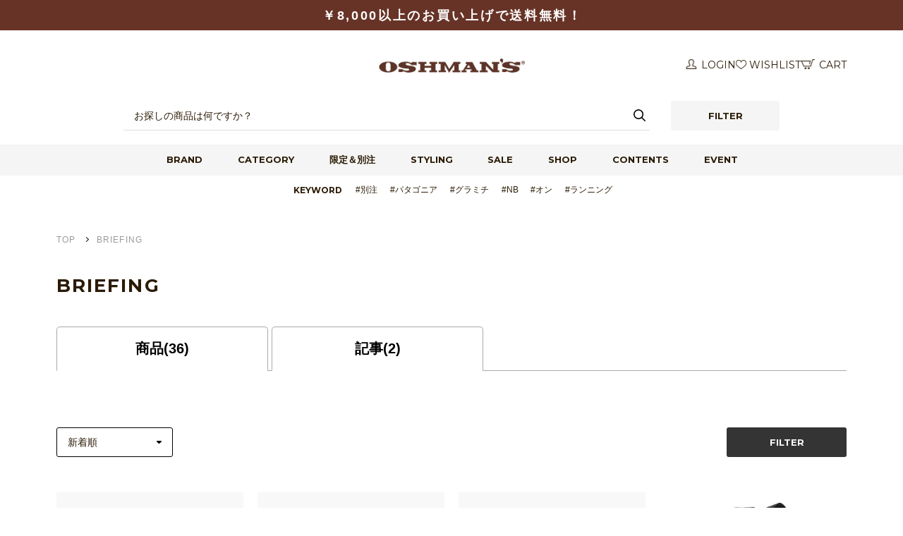

--- FILE ---
content_type: text/html; charset=utf-8
request_url: https://www.oshmans.co.jp/shop/goods/search.aspx?fssort=Number3&fsbrand=BRIEFING
body_size: 13312
content:
<!DOCTYPE html>
<html data-browse-mode="P" lang="ja">
  <head>
<script type="text/javascript">
window.dataLayer = window.dataLayer || [];
dataLayer.push({
category_ids:'',
email:'',
zipcode:'',
});
</script>
    <!-- start SITE_COMMON_HEAD-->
<meta charset="UTF-8"/>
<meta http-equiv="X-UA-Compatible" content="ie=edge"/>
<meta name="format-detection" content="telephone=no"/>
<meta name="viewport" content="width=device-width, initial-scale=1"/>






<link rel="shortcut icon" href="/img/osh_favicon.ico">
<link rel="apple-touch-icon" href="/img/apple-touch-icon.png">
<link rel="icon" type="image/png" href="/img/android-chrome-192x192.png">
<meta name="theme-color" content="#673326">
<link rel="preconnect" href="https://fonts.googleapis.com"/>
<link rel="preconnect" href="https://fonts.gstatic.com" crossorigin="crossorigin"/>
<link href="https://fonts.googleapis.com/css2?family=Jost:wght@500;600;700&amp;display=swap" rel="stylesheet"/>

<!-- 共通ファーストビュー-->
<link rel="stylesheet" type="text/css" href="/css/design/firstview_common.css?20241120_v0" integrity="sha384-El3HNY17ea/DSKxMTppVhPc01ISChfw9VEMIGkPaqkI8tFxrmlV4vanIVbyuAYiw" crossorigin="anonymous"/>

<!-- 共通js-->

<script src="https://cdnjs.cloudflare.com/ajax/libs/jquery/3.6.3/jquery.min.js" integrity="sha512-STof4xm1wgkfm7heWqFJVn58Hm3EtS31XFaagaa8VMReCXAkQnJZ+jEy8PCC/iT18dFy95WcExNHFTqLyp72eQ==" crossorigin="anonymous" referrerpolicy="no-referrer"></script>
<script src="https://cdnjs.cloudflare.com/ajax/libs/gsap/3.10.4/gsap.min.js" integrity="sha512-VEBjfxWUOyzl0bAwh4gdLEaQyDYPvLrZql3pw1ifgb6fhEvZl9iDDehwHZ+dsMzA0Jfww8Xt7COSZuJ/slxc4Q==" crossorigin="anonymous" referrerpolicy="no-referrer" defer></script>
<script src="https://cdnjs.cloudflare.com/ajax/libs/lazysizes/5.3.2/lazysizes.min.js" integrity="sha512-q583ppKrCRc7N5O0n2nzUiJ+suUv7Et1JGels4bXOaMFQcamPk9HjdUknZuuFjBNs7tsMuadge5k9RzdmO+1GQ==" crossorigin="anonymous" referrerpolicy="no-referrer" defer></script>
<script src="https://cdnjs.cloudflare.com/ajax/libs/dragscroll/0.0.8/dragscroll.min.js" integrity="sha512-/ncZdOhQm5pgj5KHy720Ck7XF5RzYK6rtUsLNnGcitXrKT3wUYzTrPlOSG7SdL2kDzkuLEOFvrQRyllcZkeAlg==" crossorigin="anonymous" referrerpolicy="no-referrer" defer></script>
<script src="https://cdnjs.cloudflare.com/ajax/libs/micromodal/0.4.10/micromodal.min.js" integrity="sha512-qcwcAul7d7yUcoz3MmQABiaGDa+gVkaDWgZX6wEd/z3I6z62nQCDW3EqioQG+O+QlGCpxmJLdH5snh4IaDPiPA==" crossorigin="anonymous" referrerpolicy="no-referrer" defer></script>
<script src="https://cdnjs.cloudflare.com/ajax/libs/simplebar/5.3.9/simplebar.min.js" integrity="sha512-xAAb5tNhb12Tx88hMa8IdJI+3pzHBk4V4sQ4w8FIFkXEvlh1PYYma0oPnIENPYeLeblWavY7AlkJj3XzJlif0A==" crossorigin="anonymous" referrerpolicy="no-referrer" defer></script>
<script src="https://cdnjs.cloudflare.com/ajax/libs/jquery-cookie/1.4.1/jquery.cookie.min.js"></script>
<script src="//r6.snva.jp/javascripts/reco/2.3/sna.js?k=ZF4EX3t5R0M6N"></script>
<script src="/js/design/filterAjax.js?ver251009" integrity="sha384-iE9OWUswe6bjVIMVCGYv7wmqSZNWmp9+Y7KKTiVcvEUB7RZc6ulWPjgVcixMVm+e" crossorigin="anonymous" defer></script>
<script src="/js/design/filterAjax_category.js" integrity="sha384-53XPeG7v8AMJ3PN14aMhhrTOpVNhy72sA+U3QvGOX4lF3FR6kupuugYaPhj1DjAe" crossorigin="anonymous" defer></script>

<script src="/js/design/common.js?20250611" integrity="sha384-ppYUb99yRrqThZ80paJW6VukLFDaV8kVDcmr/5SMQd6xfoC2H6VsMP8rWwyk3yDi" crossorigin="anonymous" defer></script>

<!-- 共通css-->
<link rel="stylesheet" href="https://cdnjs.cloudflare.com/ajax/libs/simplebar/5.3.9/simplebar.css" integrity="sha512-iYpx9HVem1HUXRdrfRQLXJuwrG5DYNWt1aAOsYkFb0ZB04zodzrlgojJTFZP/xVrkPkF/dJXohBwjc8xDl9S7A==" crossorigin="anonymous" referrerpolicy="no-referrer" />
<link rel="stylesheet" href="//abcmart-oshmans-f-s.snva.jp/css/naviplus_suggest.css"/>
<link rel="stylesheet" type="text/css" href="/css/design/common.css" integrity="sha384-cfj2ipKAwWyrM2kd63ZLRHmWhPxDkNtR05nILMbaQDmuBWUwtrQuP2XD4udo9yD3" crossorigin="anonymous" media="print" onload="this.media='all'"/>



<!-- Google Tag Manager -->
<script>(function(w,d,s,l,i){w[l]=w[l]||[];w[l].push({'gtm.start':
new Date().getTime(),event:'gtm.js'});var f=d.getElementsByTagName(s)[0],
j=d.createElement(s),dl=l!='dataLayer'?'&l='+l:'';j.async=true;j.src=
'https://www.googletagmanager.com/gtm.js?id='+i+dl;f.parentNode.insertBefore(j,f);
})(window,document,'script','dataLayer','GTM-NVRK3R2Q');</script>
<!-- End Google Tag Manager -->

<script type="text/javascript">
window.dataLayer = window.dataLayer || [];
dataLayer.push({
email: '',
first_name: '',
last_name: '',
tel: '',
user_id: '',
gender: '',
zipcode: '',
ip_address: '',
});
</script>

<!-- AIデジタルスタッフ -->
<link rel="stylesheet" href="https://chatbot.ecbeing.io/data/chatbot.css">
<script id="ai-chatbot" src="https://chatbot.ecbeing.io/data/chatbot.js" charset="utf-8" data-chatbottenantcode="oshmans"></script>
<!-- End AIデジタルスタッフ -->

<!-- end SITE_COMMON_HEAD-->

    <title>商品検索｜OSHMAN&#39;S ONLINE 公式通販</title>
    <meta name="description" content="｜オッシュマンズ公式通販サイト｜スポーツ&#215;ライフスタイルをご提案。米国生まれのスポーツショップ、OSHMAN&#39;S ONLINE。">

    <!-- ページ固有ファーストビュー-->
    <link rel="stylesheet" type="text/css" href="/css/design/firstview_search.css" integrity="sha384-99yRRFXrJ7BlyD1TRlesNUoVuFnfa/2mP3rFFO/0+7v85m6tApckoPSW5Jd6Qnr9" crossorigin="anonymous">
    <!-- /ページ固有ファーストビュー-->
    <!-- ページ固有ファイル-->
    <!-- swiper-->
    <link rel="stylesheet" href="https://cdnjs.cloudflare.com/ajax/libs/Swiper/8.4.7/swiper-bundle.css" integrity="sha512-+pwQ1JBCDk3EJnDMJkIylD98GjOygtUbTAIN2J4s8GXuOvB9j8THTJZBmwhw59oI75Wl8FpIJkbw72/tlFDGhA==" crossorigin="anonymous" referrerpolicy="no-referrer" />
    <script src="https://cdnjs.cloudflare.com/ajax/libs/Swiper/8.4.7/swiper-bundle.min.js" integrity="sha512-h5Vv+n+z0eRnlJoUlWMZ4PLQv4JfaCVtgU9TtRjNYuNltS5QCqi4D4eZn4UkzZZuG2p4VBz3YIlsB7A2NVrbww==" crossorigin="anonymous" referrerpolicy="no-referrer"></script>

    <link rel="stylesheet" type="text/css" href="/css/design/search.css" integrity="sha384-pJTZ0PJpEQFkzhrQS33YV2+Xw00hLdLtnkKMRFPrzswlI5k/5k3lAuyR77AZIyMs"" crossorigin="anonymous" media="print" onload="this.media='all'">
    <script src="/js/design/search.js" integrity="sha384-xIkCyATTg7Vi8XV9n/jSXVgSteKEvUEMlc8lsKuJbfpz62hHymrRrwsnjffR5TKG" crossorigin="anonymous" defer></script>
    <!-- /ページ固有ファイル-->
  </head>
  <body class="pg-search">
    <!-- Google Tag Manager (noscript) -->
<noscript><iframe src="https://www.googletagmanager.com/ns.html?id=GTM-NVRK3R2Q"
height="0" width="0" style="display:none;visibility:hidden"></iframe></noscript>
<!-- End Google Tag Manager (noscript) -->


    <div class="l-container">
      <!-- start SITE_HEADER-->
<header class="l-header">
  <div class="l-header__notification c-notification">
    <div class="l-inner">
      <div class="c-notification__txt">
        <p>￥8,000以上のお買い上げで送料無料！</p>
        <!--<p><a href="https://www.oshmans.co.jp/news/794">【期間限定】￥5,000以上のお買い物で送料無料！</a></p>-->
        <!--<p><a href="https://www.oshmans.co.jp/news/736">【注意】佐川急便の配送遅延について</a></p>-->
        <!--<p><a href="https://www.oshmans.co.jp/news/855">「NEW YEAR COUPON」配布中！</a></p>-->
      </div>
    </div>
  </div>
  <div class="l-header__container c-header">
    <div class="c-header__inner l-inner">
      <div class="c-header__logo"><a class="c-header__logo_link" href="https://www.oshmans.co.jp/shop/"><img class="c-header__logo_img" src="/img/design/common/logo_oshmans.png" alt="OSHMANS"/><img class="c-header__logo_img--mark" src="/img/design/common/logo_oshmans.png" alt="OSHMANS"/></a></div>
      <div class="c-header__menu"> 
        <!-- start HEADER MENU-->
        <div class="c-menu">
          <ul class="c-menu__list">
            <li class="c-menu__item"><a class="c-menu__link" href="/shop/customer/menu.aspx"><i class="u-icn-mypage"></i>  <span>LOGIN</span> </a></li>
            
            <li class="c-menu__item"><a class="c-menu__link" href="/shop/customer/bookmark.aspx"><i class="u-icn-fav"></i><span>WISHLIST</span></a></li>
            
            <li class="c-menu__item"><a class="c-menu__link" href="/shop/cart/cart.aspx"><i class="u-icn-cart"></i><span>CART</span>
              <div class="c-menu__cartnum" id="cartnum"></div>
              </a></li>
          </ul>
        </div>
        <!-- end HEADER MENU--> 
      </div>
    </div>
        <!-- start HEADER SEARCH-->
        <div class="c-header-search js-search-wrap">
          <div class="c-header-search__container js-search-body">
            <div class="c-header-search__box">
              <form class="c-header-search__form" method="GET" name="frmSearch" id="product-search" action="/shop/goods/search.aspx">
                <input type="hidden" name="fssort" value="Number3"/>
                <input class="c-header-search__keyword" type="text" id="keyword" name="keyword" autocomplete="off" aria-label="検索キーワード" placeholder="お探しの商品は何ですか？"/>
                <button class="c-header-search__submit" type="submit" id="keywordSubmit" value="検索" role="button" aria-label="検索する"></button>
              </form>
              <div class="c-header-search__filterbtn c-btn">
                <button class="c-btn__link js-filter-toggle" type="button" role="button" aria-label="絞り込みメニューを開く">
                <div class="c-btn__txt">FILTER</div>
                </button>
              </div>
            </div>
          </div>
        </div>
        <!-- end HEADER SEARCH--> 
    <div class="c-gnav">
      <ul class="c-gnav__list l-inner">
        <li class="c-gnav__item" data-target="brand"><a class="c-gnav__link" href="/shop/pages/brand.aspx">BRAND</a></li>
        <li class="c-gnav__item" data-target="category"><a class="c-gnav__link" href="/shop/pages/categories.aspx">CATEGORY</a></li>
        <li class="c-gnav__item"><a class="c-gnav__link" href="/shop/goods/search.aspx?fstag=別注">限定＆別注</a></li>
        <li class="c-gnav__item"><a class="c-gnav__link" href="/shop/pages/staff_styling.aspx">STYLING</a></li>
        <!-- <li class="c-gnav__item"><a class="c-gnav__link" href="/shop/pages/special.aspx">SPECIAL</a></li> -->
        <li class="c-gnav__item"><a class="c-gnav__link" href="/shop/pages/sale.aspx">SALE</a></li>
        <li class="c-gnav__item"><a class="c-gnav__link" href="https://www.oshmans.co.jp/shoplist">SHOP</a></li>
        <li class="c-gnav__item"><a class="c-gnav__link" href="/shop/#top_contents">CONTENTS</a></li>
        <li class="c-gnav__item"><a class="c-gnav__link" href="/event/category/upcoming">EVENT</a></li>
      </ul>
    </div>
  </div>
  <div class="kwd_">
    <div class="inner_ l-inner">
      <div class="ttl_">keyword</div>
      <ul>
        <!--<li><a href="/shop/goods/search.aspx?fssort=Number3&keyword=%E3%82%A4%E3%83%B3%E3%82%BB%E3%82%AF%E3%83%88%E3%82%B7%E3%83%BC%E3%83%AB%E3%83%89">#コールマンソックス</a></li>-->
        <li><a href="/shop/goods/search.aspx?fstag=別注">#別注</a></li>
        <li><a href="/shop/goods/search.aspx?fsbrand=patagonia">#パタゴニア</a></li>
        <li><a href="/shop/goods/search.aspx?fsbrand=Gramicci">#グラミチ</a></li>
        <li><a href="/shop/goods/search.aspx?fsbrand=New+Balance">#NB</a></li>
        <li><a href="/shop/goods/search.aspx?fssort=Number3&fsbrand=On">#オン</a></li>
        <li><a href="/shop/goods/search.aspx?fstag=ランニング">#ランニング</a></li>
        <!--<li><a href="/shop/goods/search.aspx?fstag=フィットネス">#フィットネス</a></li>-->
        <!--<li><a href="/shop/goods/search.aspx?fstag=ヨガ">#ヨガ</a></li>-->
        <!--<li><a href="/shop/goods/search.aspx?fstag=セール">#アウトレット</a></li>-->
      </ul>
    </div>
  </div>
  <div class="l-header__megamenu">
    <div class="l-header__megamenu_bg"></div>
    <div class="c-megamenu js-megamenu-wrap"> 
      <!-- start MEGAMENU BRAND-->
      <div class="c-megamenu__container js-megamenu-body" data-id="brand">
        <div class="c-megamenu__brandlist c-brandlist">
          <div class="c-brandlist__container">
            <div id="js-app-brandlist_name"></div>
          </div>
        </div>
      </div>
      <!-- end MEGAMENU BRAND--> 
      <!-- start MEGAMENU CATEGORY-->
      <div class="c-megamenu__container js-megamenu-body" data-id="category">
        <ul class="c-megamenu__btn-wrap">
			<li class="c-megamenu__btn--input">
			  <input type="radio" id="gender_all" name="s20" tabindex="0" value="ALL">
			  <label class="c-megamenu__btn__link js-gender-c-btn" for="gender_all">ALL</label>
			</li>
          <li class="c-megamenu__btn--input">
            <input type="radio" id="gender_c0" name="s20" tabindex="0" value="1">
            <label class="c-megamenu__btn__link js-gender-c-btn" for="gender_c0">MEN</label>
          </li>
          <li class="c-megamenu__btn--input">
            <input type="radio" id="gender_c1" name="s20" tabindex="0" value="2">
            <label class="c-megamenu__btn__link js-gender-c-btn" for="gender_c1">WOMEN</label>
          </li>
          <li class="c-megamenu__btn--input">
            <input type="radio" id="gender_c2" name="s20" tabindex="0" value="3">
            <label class="c-megamenu__btn__link js-gender-c-btn" for="gender_c2">KIDS</label>
          </li>
        </ul>
        <div id="js-app-categorylist">
          <div class="c-megamenu__categorylist"> 
            <!-- ▼ALL▼ -->
            <div id="gender_c3_tabbox" class="c-megamenu__categorylist_tabbox" style="display: block;">
              <div class="c-megamenu__categorylist_wrap"></div>
            </div>
            <!-- ▲ALL▲ -->    
            <!-- ▼MEN▼ -->
            <div id="gender_c0_tabbox" class="c-megamenu__categorylist_tabbox">
              <div class="c-megamenu__categorylist_wrap"></div>
            </div>
            <!-- ▲MEN▲ --> 
            <!-- ▼WOMEN▼ -->
            <div id="gender_c1_tabbox" class="c-megamenu__categorylist_tabbox">
              <div class="c-megamenu__categorylist_wrap"></div>
            </div>
            <!-- ▲WOMEN▲ --> 
            <!-- ▼KIDS▼ -->
            <div id="gender_c2_tabbox" class="c-megamenu__categorylist_tabbox">
              <div class="c-megamenu__categorylist_wrap"></div>
            </div>
            <!-- ▲KIDS▲ --> 
            
          </div>
        </div>
      </div>
      <!-- start MEGAMENU CATEGORY--> 
    </div>
    <!-- start FILTER-->
    <div id="js-app-filter"> </div>
    <!-- end FILTER--> 
    <!-- start HEADER SEARCH-->
  </div>
</header>
<!-- end SITE_HEADER--> 
<script type="text/javascript" src="/js/cart_goods_count.js" integrity="sha384-xAEieW2rkQ3Zo7JHCDbe8QUCZAHhiixKFUv/xAkwh+RtQU0s0oGFJQvRporjhzzx" crossorigin="anonymous" defer></script> 


      <div class="l-contents">
        <div class="c-breadcrumb">
          <div class="c-breadcrumb__inner">
            <ul class="c-breadcrumb__list" itemscope itemtype="https://schema.org/BreadcrumbList">
              <li itemprop="itemListElement" itemscope itemtype="https://schema.org/ListItem"><a href="https://www.oshmans.co.jp/shop/" itemprop="item"><span itemprop="name">TOP</span></a>
                <meta itemprop="position" content="1"/>
              </li>
              <li class="js-breadcrumb-cat" itemprop="itemListElement" itemscope itemtype="https://schema.org/ListItem"><a href="/shop/goods/search.aspx?fssort=Number3" itemprop="item"><span itemprop="name">SEARCH</span><meta itemprop="position" content="2"></a></li>
            </ul>
          </div>
        </div>
        <div class="pg-search__contents">
          <div class="l-inner">
            
            
              <!-- ##### タイトルエリア start #### -->
              
              <h1 class="c-hdg-jp js-search-ttl">&nbsp;</h1>
              
              <!-- ##### タイトルエリア end   #### -->
            
            

          </div>

          

          

          
          
          


          
        

          

          <div class="l-inner">
            <div class="l-related_content">
              
              <div class="l-related_content-tab">商品(36)</div>
              <div class="l-related_content-tab"><a href="https://www.oshmans.co.jp/shop/goods/search.aspx?p_goods=1&amp;p_goods_sort=Number3&amp;story=1&amp;fsbrand=BRIEFING">記事(2)</a></div>
              
            </div>
          </div>

          <div class="pg-search__results l-inner">

            <div class="pg-search__results_header">
              <div class="pg-search__results_sort">
                
                <select class="js-select-sort" name="fssort">
                  
                  <option value="Number3">新着順</option>
                  <option value="Score,Reco_access">おすすめ順</option>
                  <option value="rank">人気順</option>
                  <option value="price">金額順（安い順）</option>
                  <option value="Price">金額順（高い順）</option>
                  
                </select>
                
              </div>
              <div class="pg-search__results_filter">
                <div class="c-btn c-btn--sm">
                  <button class="c-btn__link js-filter-toggle">FILTER</button>
                </div>
              </div>
            </div>



            


            

            
            
                <div class="autopagerize_page_element">
                <div class="pg-search__results_list c-itemgrid">
                  
                  <div class="c-itembox">
                    <a class="c-itembox__link" href="https://www.oshmans.co.jp/shop/g/g7046370001099/" title="ライトサコシュ RC">
                      <div class="c-itembox__thumb"><img class="lazyload" src="/img/design/lazyloading.png" data-src="https://img.apim.abc-mart.biz/img/7046/7046370001/704637000101.jpg?sr.dw=435" alt="BRIEFING ライトサコシュ RC" /></div>
                      <div class="c-itembox__detail">
                        <div class="c-itembox__icons">
                          
                          
                          
                          <img class="lazyload" alt="" src="https://img.apim.abc-mart.biz/img/icon/003404.png">
                          
                        </div>
                      <div class="c-itembox__cat">BRIEFING</div>
                      <div class="c-itembox__goodsname">BRIEFING Light Sacoche RC</div>
                      <div class="c-itembox__price c-price ">
                      
                        
                          <div class="c-price__default">&yen;10,450</div>
                        
                      
                      </div>

                      <div class="c-itembox__label c-label-wrap">
                      
                      
                      </div>
                    </div>
                    </a>
                </div>
                
                  <div class="c-itembox">
                    <a class="c-itembox__link" href="https://www.oshmans.co.jp/shop/g/g7046380001099/" title="フラットポーチ S RC">
                      <div class="c-itembox__thumb"><img class="lazyload" src="/img/design/lazyloading.png" data-src="https://img.apim.abc-mart.biz/img/7046/7046380001/704638000101.jpg?sr.dw=435" alt="BRIEFING フラットポーチ S RC" /></div>
                      <div class="c-itembox__detail">
                        <div class="c-itembox__icons">
                          
                          
                          
                          <img class="lazyload" alt="" src="https://img.apim.abc-mart.biz/img/icon/003404.png">
                          
                        </div>
                      <div class="c-itembox__cat">BRIEFING</div>
                      <div class="c-itembox__goodsname">BRIEFING Flat Pouch S RC</div>
                      <div class="c-itembox__price c-price ">
                      
                        
                          <div class="c-price__default">&yen;4,950</div>
                        
                      
                      </div>

                      <div class="c-itembox__label c-label-wrap">
                      
                      
                      </div>
                    </div>
                    </a>
                </div>
                
                  <div class="c-itembox">
                    <a class="c-itembox__link" href="https://www.oshmans.co.jp/shop/g/g7046390001099/" title="トライフォールドウォレット BLLST">
                      <div class="c-itembox__thumb"><img class="lazyload" src="/img/design/lazyloading.png" data-src="https://img.apim.abc-mart.biz/img/7046/7046390001/704639000101.jpg?sr.dw=435" alt="BRIEFING トライフォールドウォレット BLLST" /></div>
                      <div class="c-itembox__detail">
                        <div class="c-itembox__icons">
                          
                          
                          
                          <img class="lazyload" alt="" src="https://img.apim.abc-mart.biz/img/icon/003404.png">
                          
                        </div>
                      <div class="c-itembox__cat">BRIEFING</div>
                      <div class="c-itembox__goodsname">BRIEFING Trifold Wallet BLLST</div>
                      <div class="c-itembox__price c-price ">
                      
                        
                          <div class="c-price__default">&yen;7,150</div>
                        
                      
                      </div>

                      <div class="c-itembox__label c-label-wrap">
                      
                      
                      </div>
                    </div>
                    </a>
                </div>
                
                  <div class="c-itembox">
                    <a class="c-itembox__link" href="https://www.oshmans.co.jp/shop/g/g6960360001099/" title="ソフトリップストップパッカブルデイパック OJ SMU">
                      <div class="c-itembox__thumb"><img class="lazyload" src="/img/design/lazyloading.png" data-src="https://img.apim.abc-mart.biz/img/6960/6960360001/696036000101.jpg?sr.dw=435" alt="BRIEFING ソフトリップストップパッカブルデイパック OJ SMU" /></div>
                      <div class="c-itembox__detail">
                        <div class="c-itembox__icons">
                          
                          <img class="lazyload" alt="" src="https://img.apim.abc-mart.biz/img/icon/003704.png">
                          
                          
                          
                          <img class="lazyload" alt="" src="https://img.apim.abc-mart.biz/img/icon/003404.png">
                          
                        </div>
                      <div class="c-itembox__cat">BRIEFING</div>
                      <div class="c-itembox__goodsname">BRIEFING Soft Ripstop Packable Daypack OSHMAN&#39;S SMU</div>
                      <div class="c-itembox__price c-price ">
                      
                        
                          <div class="c-price__default">&yen;19,800</div>
                        
                      
                      </div>

                      <div class="c-itembox__label c-label-wrap">
                      
                      
                      </div>
                    </div>
                    </a>
                </div>
                
                  <div class="c-itembox">
                    <a class="c-itembox__link" href="https://www.oshmans.co.jp/shop/g/g6960360002099/" title="ソフトリップストップパッカブルデイパック OJ SMU">
                      <div class="c-itembox__thumb"><img class="lazyload" src="/img/design/lazyloading.png" data-src="https://img.apim.abc-mart.biz/img/6960/6960360002/696036000201.jpg?sr.dw=435" alt="BRIEFING ソフトリップストップパッカブルデイパック OJ SMU" /></div>
                      <div class="c-itembox__detail">
                        <div class="c-itembox__icons">
                          
                          <img class="lazyload" alt="" src="https://img.apim.abc-mart.biz/img/icon/003704.png">
                          
                          
                          
                          <img class="lazyload" alt="" src="https://img.apim.abc-mart.biz/img/icon/003404.png">
                          
                        </div>
                      <div class="c-itembox__cat">BRIEFING</div>
                      <div class="c-itembox__goodsname">BRIEFING Soft Ripstop Packable Daypack OSHMAN&#39;S SMU</div>
                      <div class="c-itembox__price c-price ">
                      
                        
                          <div class="c-price__default">&yen;19,800</div>
                        
                      
                      </div>

                      <div class="c-itembox__label c-label-wrap">
                      
                      
                      </div>
                    </div>
                    </a>
                </div>
                
                  <div class="c-itembox">
                    <a class="c-itembox__link" href="https://www.oshmans.co.jp/shop/g/g6960370001099/" title="ソフトリップストップ2ウェイトート OJ SMU">
                      <div class="c-itembox__thumb"><img class="lazyload" src="/img/design/lazyloading.png" data-src="https://img.apim.abc-mart.biz/img/6960/6960370001/696037000101.jpg?sr.dw=435" alt="BRIEFING ソフトリップストップ2ウェイトート OJ SMU" /></div>
                      <div class="c-itembox__detail">
                        <div class="c-itembox__icons">
                          
                          <img class="lazyload" alt="" src="https://img.apim.abc-mart.biz/img/icon/003704.png">
                          
                          
                          
                          <img class="lazyload" alt="" src="https://img.apim.abc-mart.biz/img/icon/003404.png">
                          
                        </div>
                      <div class="c-itembox__cat">BRIEFING</div>
                      <div class="c-itembox__goodsname">BRIEFING Soft Ripstop 2way Tote OSHMAN&#39;S SMU</div>
                      <div class="c-itembox__price c-price ">
                      
                        
                          <div class="c-price__default">&yen;22,000</div>
                        
                      
                      </div>

                      <div class="c-itembox__label c-label-wrap">
                      
                      
                      </div>
                    </div>
                    </a>
                </div>
                
                  <div class="c-itembox">
                    <a class="c-itembox__link" href="https://www.oshmans.co.jp/shop/g/g6960340002099/" title="TILT ドローストリングショルダー">
                      <div class="c-itembox__thumb"><img class="lazyload" src="/img/design/lazyloading.png" data-src="https://img.apim.abc-mart.biz/img/6960/6960340002/696034000201.jpg?sr.dw=435" alt="BRIEFING TILT ドローストリングショルダー" /></div>
                      <div class="c-itembox__detail">
                        <div class="c-itembox__icons">
                          
                          
                          
                          <img class="lazyload" alt="" src="https://img.apim.abc-mart.biz/img/icon/003404.png">
                          
                        </div>
                      <div class="c-itembox__cat">BRIEFING</div>
                      <div class="c-itembox__goodsname">BRIEFING TILT Drawstring Shoulder</div>
                      <div class="c-itembox__price c-price ">
                      
                        
                          <div class="c-price__default">&yen;18,700</div>
                        
                      
                      </div>

                      <div class="c-itembox__label c-label-wrap">
                      
                      
                      </div>
                    </div>
                    </a>
                </div>
                
                  <div class="c-itembox">
                    <a class="c-itembox__link" href="https://www.oshmans.co.jp/shop/g/g6923170001099/" title="スラッシュ S MW GEN 2">
                      <div class="c-itembox__thumb"><img class="lazyload" src="/img/design/lazyloading.png" data-src="https://img.apim.abc-mart.biz/img/6923/6923170001/692317000101.jpg?sr.dw=435" alt="BRIEFING スラッシュ S MW GEN 2" /></div>
                      <div class="c-itembox__detail">
                        <div class="c-itembox__icons">
                          
                          
                          
                          <img class="lazyload" alt="" src="https://img.apim.abc-mart.biz/img/icon/003404.png">
                          
                        </div>
                      <div class="c-itembox__cat">BRIEFING</div>
                      <div class="c-itembox__goodsname">BRIEFING Slash S MW Gen 2</div>
                      <div class="c-itembox__price c-price ">
                      
                        
                          <div class="c-price__default">&yen;24,200</div>
                        
                      
                      </div>

                      <div class="c-itembox__label c-label-wrap">
                      
                      
                      </div>
                    </div>
                    </a>
                </div>
                
                  <div class="c-itembox">
                    <a class="c-itembox__link" href="https://www.oshmans.co.jp/shop/g/g6960320001099/" title="ラウンドジップウォレット MW">
                      <div class="c-itembox__thumb"><img class="lazyload" src="/img/design/lazyloading.png" data-src="https://img.apim.abc-mart.biz/img/6960/6960320001/696032000101.jpg?sr.dw=435" alt="BRIEFING ラウンドジップウォレット MW" /></div>
                      <div class="c-itembox__detail">
                        <div class="c-itembox__icons">
                          
                          
                          
                          <img class="lazyload" alt="" src="https://img.apim.abc-mart.biz/img/icon/003404.png">
                          
                        </div>
                      <div class="c-itembox__cat">BRIEFING</div>
                      <div class="c-itembox__goodsname">BRIEFING Round Zip Wallet MW</div>
                      <div class="c-itembox__price c-price ">
                      
                        
                          <div class="c-price__default">&yen;7,480</div>
                        
                      
                      </div>

                      <div class="c-itembox__label c-label-wrap">
                      
                      
                      </div>
                    </div>
                    </a>
                </div>
                
                  <div class="c-itembox">
                    <a class="c-itembox__link" href="https://www.oshmans.co.jp/shop/g/g6960330001099/" title="TILTトライアングルトート">
                      <div class="c-itembox__thumb"><img class="lazyload" src="/img/design/lazyloading.png" data-src="https://img.apim.abc-mart.biz/img/6960/6960330001/696033000101.jpg?sr.dw=435" alt="BRIEFING TILTトライアングルトート" /></div>
                      <div class="c-itembox__detail">
                        <div class="c-itembox__icons">
                          
                          
                          
                          <img class="lazyload" alt="" src="https://img.apim.abc-mart.biz/img/icon/003404.png">
                          
                        </div>
                      <div class="c-itembox__cat">BRIEFING</div>
                      <div class="c-itembox__goodsname">BRIEFING TILT Traiangle Tote</div>
                      <div class="c-itembox__price c-price ">
                      
                        
                          <div class="c-price__default">&yen;22,000</div>
                        
                      
                      </div>

                      <div class="c-itembox__label c-label-wrap">
                      
                      
                      </div>
                    </div>
                    </a>
                </div>
                
                  <div class="c-itembox">
                    <a class="c-itembox__link" href="https://www.oshmans.co.jp/shop/g/g6514610001099/" title="フライターアサルトパッカー">
                      <div class="c-itembox__thumb"><img class="lazyload" src="/img/design/lazyloading.png" data-src="https://img.apim.abc-mart.biz/img/6514/6514610001/651461000101.jpg?sr.dw=435" alt="BRIEFING フライターアサルトパッカー" /></div>
                      <div class="c-itembox__detail">
                        <div class="c-itembox__icons">
                          
                          
                          
                          <img class="lazyload" alt="" src="https://img.apim.abc-mart.biz/img/icon/003404.png">
                          
                        </div>
                      <div class="c-itembox__cat">BRIEFING</div>
                      <div class="c-itembox__goodsname">BRIEFING Freighter Assault Packer</div>
                      <div class="c-itembox__price c-price is-goodprice">
                      
                        
                          <div class="c-price__default">&yen;66,000</div>
                          <div class="c-price__sale">&yen;39,600</div>
                        
                      
                      </div>

                      <div class="c-itembox__label c-label-wrap">
                      
                      
                        <div class="c-label">40％OFF</div>
                      
                      </div>
                    </div>
                    </a>
                </div>
                
                  <div class="c-itembox">
                    <a class="c-itembox__link" href="https://www.oshmans.co.jp/shop/g/g6737800001099/" title="フラットポーチ S MW Gen II">
                      <div class="c-itembox__thumb"><img class="lazyload" src="/img/design/lazyloading.png" data-src="https://img.apim.abc-mart.biz/img/6737/6737800001/673780000101.jpg?sr.dw=435" alt="BRIEFING フラットポーチ S MW Gen II" /></div>
                      <div class="c-itembox__detail">
                        <div class="c-itembox__icons">
                          
                          
                          
                          <img class="lazyload" alt="" src="https://img.apim.abc-mart.biz/img/icon/003404.png">
                          
                        </div>
                      <div class="c-itembox__cat">BRIEFING</div>
                      <div class="c-itembox__goodsname">BRIEFING Flat Pouch S MW Gen 2</div>
                      <div class="c-itembox__price c-price ">
                      
                        
                          <div class="c-price__default">&yen;4,950</div>
                        
                      
                      </div>

                      <div class="c-itembox__label c-label-wrap">
                      
                      
                      </div>
                    </div>
                    </a>
                </div>
                
                  <div class="c-itembox">
                    <a class="c-itembox__link" href="https://www.oshmans.co.jp/shop/g/g6923180001099/" title="コインパース MW GEN 2 AP">
                      <div class="c-itembox__thumb"><img class="lazyload" src="/img/design/lazyloading.png" data-src="https://img.apim.abc-mart.biz/img/6923/6923180001/692318000101.jpg?sr.dw=435" alt="BRIEFING コインパース MW GEN 2 AP" /></div>
                      <div class="c-itembox__detail">
                        <div class="c-itembox__icons">
                          
                          
                          
                          <img class="lazyload" alt="" src="https://img.apim.abc-mart.biz/img/icon/003404.png">
                          
                        </div>
                      <div class="c-itembox__cat">BRIEFING</div>
                      <div class="c-itembox__goodsname">BRIEFING Coin Purse MW Gen 2 AP</div>
                      <div class="c-itembox__price c-price ">
                      
                        
                          <div class="c-price__default">&yen;6,050</div>
                        
                      
                      </div>

                      <div class="c-itembox__label c-label-wrap">
                      
                      
                      </div>
                    </div>
                    </a>
                </div>
                
                  <div class="c-itembox">
                    <a class="c-itembox__link" href="https://www.oshmans.co.jp/shop/g/g6923180002099/" title="コインパース MW GEN 2 AP">
                      <div class="c-itembox__thumb"><img class="lazyload" src="/img/design/lazyloading.png" data-src="https://img.apim.abc-mart.biz/img/6923/6923180002/692318000201.jpg?sr.dw=435" alt="BRIEFING コインパース MW GEN 2 AP" /></div>
                      <div class="c-itembox__detail">
                        <div class="c-itembox__icons">
                          
                          
                          
                          <img class="lazyload" alt="" src="https://img.apim.abc-mart.biz/img/icon/003404.png">
                          
                        </div>
                      <div class="c-itembox__cat">BRIEFING</div>
                      <div class="c-itembox__goodsname">BRIEFING Coin Purse MW Gen 2 AP</div>
                      <div class="c-itembox__price c-price ">
                      
                        
                          <div class="c-price__default">&yen;6,050</div>
                        
                      
                      </div>

                      <div class="c-itembox__label c-label-wrap">
                      
                      
                      </div>
                    </div>
                    </a>
                </div>
                
                  <div class="c-itembox">
                    <a class="c-itembox__link" href="https://www.oshmans.co.jp/shop/g/g6895260001099/" title="デイトリッパーミニ MW">
                      <div class="c-itembox__thumb"><img class="lazyload" src="/img/design/lazyloading.png" data-src="https://img.apim.abc-mart.biz/img/6895/6895260001/689526000101.jpg?sr.dw=435" alt="BRIEFING デイトリッパーミニ MW" /></div>
                      <div class="c-itembox__detail">
                        <div class="c-itembox__icons">
                          
                          
                          
                          <img class="lazyload" alt="" src="https://img.apim.abc-mart.biz/img/icon/003404.png">
                          
                        </div>
                      <div class="c-itembox__cat">BRIEFING</div>
                      <div class="c-itembox__goodsname">BRIEFING Day Tripper Mini MW</div>
                      <div class="c-itembox__price c-price ">
                      
                        
                          <div class="c-price__default">&yen;13,200</div>
                        
                      
                      </div>

                      <div class="c-itembox__label c-label-wrap">
                      
                      
                      </div>
                    </div>
                    </a>
                </div>
                
                  <div class="c-itembox">
                    <a class="c-itembox__link" href="https://www.oshmans.co.jp/shop/g/g6737780001099/" title="ブリーフィング マルチサコシュ Mw Gen II">
                      <div class="c-itembox__thumb"><img class="lazyload" src="/img/design/lazyloading.png" data-src="https://img.apim.abc-mart.biz/img/6737/6737780001/673778000101.jpg?sr.dw=435" alt="BRIEFING ブリーフィング マルチサコシュ Mw Gen II" /></div>
                      <div class="c-itembox__detail">
                        <div class="c-itembox__icons">
                          
                          
                          
                          <img class="lazyload" alt="" src="https://img.apim.abc-mart.biz/img/icon/003404.png">
                          
                        </div>
                      <div class="c-itembox__cat">BRIEFING</div>
                      <div class="c-itembox__goodsname">BRIEFING Multi Sacoche MW Gen II</div>
                      <div class="c-itembox__price c-price ">
                      
                        
                          <div class="c-price__default">&yen;19,800</div>
                        
                      
                      </div>

                      <div class="c-itembox__label c-label-wrap">
                      
                      
                      </div>
                    </div>
                    </a>
                </div>
                
                  <div class="c-itembox">
                    <a class="c-itembox__link" href="https://www.oshmans.co.jp/shop/g/g6737790001099/" title="ブリーフィング ジェットトール Mw Gen II">
                      <div class="c-itembox__thumb"><img class="lazyload" src="/img/design/lazyloading.png" data-src="https://img.apim.abc-mart.biz/img/6737/6737790001/673779000101.jpg?sr.dw=435" alt="BRIEFING ブリーフィング ジェットトール Mw Gen II" /></div>
                      <div class="c-itembox__detail">
                        <div class="c-itembox__icons">
                          
                          
                          
                          <img class="lazyload" alt="" src="https://img.apim.abc-mart.biz/img/icon/003404.png">
                          
                        </div>
                      <div class="c-itembox__cat">BRIEFING</div>
                      <div class="c-itembox__goodsname">BRIEFING Jet Tall MW Gen II</div>
                      <div class="c-itembox__price c-price ">
                      
                        
                          <div class="c-price__default">&yen;14,300</div>
                        
                      
                      </div>

                      <div class="c-itembox__label c-label-wrap">
                      
                      
                      </div>
                    </div>
                    </a>
                </div>
                
                  <div class="c-itembox">
                    <a class="c-itembox__link" href="https://www.oshmans.co.jp/shop/g/g6787580001099/" title="BS ボックスパック AG">
                      <div class="c-itembox__thumb"><img class="lazyload" src="/img/design/lazyloading.png" data-src="https://img.apim.abc-mart.biz/img/6787/6787580001/678758000101.jpg?sr.dw=435" alt="BRIEFING BS ボックスパック AG" /></div>
                      <div class="c-itembox__detail">
                        <div class="c-itembox__icons">
                          
                          
                          
                          <img class="lazyload" alt="" src="https://img.apim.abc-mart.biz/img/icon/003404.png">
                          
                        </div>
                      <div class="c-itembox__cat">BRIEFING</div>
                      <div class="c-itembox__goodsname">BRIEFING BS Box Pack AG</div>
                      <div class="c-itembox__price c-price ">
                      
                        
                          <div class="c-price__default">&yen;33,000</div>
                        
                      
                      </div>

                      <div class="c-itembox__label c-label-wrap">
                      
                      
                      </div>
                    </div>
                    </a>
                </div>
                
                  <div class="c-itembox">
                    <a class="c-itembox__link" href="https://www.oshmans.co.jp/shop/g/g6787590001099/" title="BS ボックスショルダー S AG">
                      <div class="c-itembox__thumb"><img class="lazyload" src="/img/design/lazyloading.png" data-src="https://img.apim.abc-mart.biz/img/6787/6787590001/678759000101.jpg?sr.dw=435" alt="BRIEFING BS ボックスショルダー S AG" /></div>
                      <div class="c-itembox__detail">
                        <div class="c-itembox__icons">
                          
                          
                          
                          <img class="lazyload" alt="" src="https://img.apim.abc-mart.biz/img/icon/003404.png">
                          
                        </div>
                      <div class="c-itembox__cat">BRIEFING</div>
                      <div class="c-itembox__goodsname">BRIEFING BS Box Shoulder S AG</div>
                      <div class="c-itembox__price c-price ">
                      
                        
                          <div class="c-price__default">&yen;16,500</div>
                        
                      
                      </div>

                      <div class="c-itembox__label c-label-wrap">
                      
                      
                      </div>
                    </div>
                    </a>
                </div>
                
                  <div class="c-itembox">
                    <a class="c-itembox__link" href="https://www.oshmans.co.jp/shop/g/g6787590002099/" title="BS ボックスショルダー S AG">
                      <div class="c-itembox__thumb"><img class="lazyload" src="/img/design/lazyloading.png" data-src="https://img.apim.abc-mart.biz/img/6787/6787590002/678759000201.jpg?sr.dw=435" alt="BRIEFING BS ボックスショルダー S AG" /></div>
                      <div class="c-itembox__detail">
                        <div class="c-itembox__icons">
                          
                          
                          
                          <img class="lazyload" alt="" src="https://img.apim.abc-mart.biz/img/icon/003404.png">
                          
                        </div>
                      <div class="c-itembox__cat">BRIEFING</div>
                      <div class="c-itembox__goodsname">BRIEFING BS Box Shoulder S AG</div>
                      <div class="c-itembox__price c-price ">
                      
                        
                          <div class="c-price__default">&yen;16,500</div>
                        
                      
                      </div>

                      <div class="c-itembox__label c-label-wrap">
                      
                      
                      </div>
                    </div>
                    </a>
                </div>
                
                  <div class="c-itembox">
                    <a class="c-itembox__link" href="https://www.oshmans.co.jp/shop/g/g6787600001099/" title="パッカブルデイパック">
                      <div class="c-itembox__thumb"><img class="lazyload" src="/img/design/lazyloading.png" data-src="https://img.apim.abc-mart.biz/img/6787/6787600001/678760000101.jpg?sr.dw=435" alt="BRIEFING パッカブルデイパック" /></div>
                      <div class="c-itembox__detail">
                        <div class="c-itembox__icons">
                          
                          
                          
                          <img class="lazyload" alt="" src="https://img.apim.abc-mart.biz/img/icon/003404.png">
                          
                        </div>
                      <div class="c-itembox__cat">BRIEFING</div>
                      <div class="c-itembox__goodsname">BRIEFING Packable Daypack</div>
                      <div class="c-itembox__price c-price ">
                      
                        
                          <div class="c-price__default">&yen;19,800</div>
                        
                      
                      </div>

                      <div class="c-itembox__label c-label-wrap">
                      
                      
                      </div>
                    </div>
                    </a>
                </div>
                
                  <div class="c-itembox">
                    <a class="c-itembox__link" href="https://www.oshmans.co.jp/shop/g/g6787620001099/" title="ライトサコシュ">
                      <div class="c-itembox__thumb"><img class="lazyload" src="/img/design/lazyloading.png" data-src="https://img.apim.abc-mart.biz/img/6787/6787620001/678762000101.jpg?sr.dw=435" alt="BRIEFING ライトサコシュ" /></div>
                      <div class="c-itembox__detail">
                        <div class="c-itembox__icons">
                          
                          
                          
                          <img class="lazyload" alt="" src="https://img.apim.abc-mart.biz/img/icon/003404.png">
                          
                        </div>
                      <div class="c-itembox__cat">BRIEFING</div>
                      <div class="c-itembox__goodsname">BRIEFING Light Sacoche</div>
                      <div class="c-itembox__price c-price ">
                      
                        
                          <div class="c-price__default">&yen;9,350</div>
                        
                      
                      </div>

                      <div class="c-itembox__label c-label-wrap">
                      
                      
                      </div>
                    </div>
                    </a>
                </div>
                
                  <div class="c-itembox">
                    <a class="c-itembox__link" href="https://www.oshmans.co.jp/shop/g/g6787630001099/" title="ライトボックスポーチS">
                      <div class="c-itembox__thumb"><img class="lazyload" src="/img/design/lazyloading.png" data-src="https://img.apim.abc-mart.biz/img/6787/6787630001/678763000101.jpg?sr.dw=435" alt="BRIEFING ライトボックスポーチS" /></div>
                      <div class="c-itembox__detail">
                        <div class="c-itembox__icons">
                          
                          
                          
                          <img class="lazyload" alt="" src="https://img.apim.abc-mart.biz/img/icon/003404.png">
                          
                        </div>
                      <div class="c-itembox__cat">BRIEFING</div>
                      <div class="c-itembox__goodsname">BRIEFING Light Box Pouch S</div>
                      <div class="c-itembox__price c-price ">
                      
                        
                          <div class="c-price__default">&yen;4,400</div>
                        
                      
                      </div>

                      <div class="c-itembox__label c-label-wrap">
                      
                      
                      </div>
                    </div>
                    </a>
                </div>
                
                  <div class="c-itembox">
                    <a class="c-itembox__link" href="https://www.oshmans.co.jp/shop/g/g6787650001099/" title="SLフラットポーチ">
                      <div class="c-itembox__thumb"><img class="lazyload" src="/img/design/lazyloading.png" data-src="https://img.apim.abc-mart.biz/img/6787/6787650001/678765000101.jpg?sr.dw=435" alt="BRIEFING SLフラットポーチ" /></div>
                      <div class="c-itembox__detail">
                        <div class="c-itembox__icons">
                          
                          
                          
                          <img class="lazyload" alt="" src="https://img.apim.abc-mart.biz/img/icon/003404.png">
                          
                        </div>
                      <div class="c-itembox__cat">BRIEFING</div>
                      <div class="c-itembox__goodsname">BRIEFING SL Flat Pouch</div>
                      <div class="c-itembox__price c-price ">
                      
                        
                          <div class="c-price__default">&yen;4,400</div>
                        
                      
                      </div>

                      <div class="c-itembox__label c-label-wrap">
                      
                      
                      </div>
                    </div>
                    </a>
                </div>
                
                  <div class="c-itembox">
                    <a class="c-itembox__link" href="https://www.oshmans.co.jp/shop/g/g6787640001099/" title="ライトボックスポーチM">
                      <div class="c-itembox__thumb"><img class="lazyload" src="/img/design/lazyloading.png" data-src="https://img.apim.abc-mart.biz/img/6787/6787640001/678764000101.jpg?sr.dw=435" alt="BRIEFING ライトボックスポーチM" /></div>
                      <div class="c-itembox__detail">
                        <div class="c-itembox__icons">
                          
                          
                          
                          <img class="lazyload" alt="" src="https://img.apim.abc-mart.biz/img/icon/003404.png">
                          
                        </div>
                      <div class="c-itembox__cat">BRIEFING</div>
                      <div class="c-itembox__goodsname">BRIEFING Light Box Pouch M</div>
                      <div class="c-itembox__price c-price ">
                      
                        
                          <div class="c-price__default">&yen;4,950</div>
                        
                      
                      </div>

                      <div class="c-itembox__label c-label-wrap">
                      
                      
                      </div>
                    </div>
                    </a>
                </div>
                
                  <div class="c-itembox">
                    <a class="c-itembox__link" href="https://www.oshmans.co.jp/shop/g/g6672680002099/" title="トライフォールドウォレット">
                      <div class="c-itembox__thumb"><img class="lazyload" src="/img/design/lazyloading.png" data-src="https://img.apim.abc-mart.biz/img/6672/6672680002/667268000201.jpg?sr.dw=435" alt="BRIEFING トライフォールドウォレット" /></div>
                      <div class="c-itembox__detail">
                        <div class="c-itembox__icons">
                          
                          
                          
                          <img class="lazyload" alt="" src="https://img.apim.abc-mart.biz/img/icon/003404.png">
                          
                        </div>
                      <div class="c-itembox__cat">BRIEFING</div>
                      <div class="c-itembox__goodsname">BRIEFING Trifold Wallet</div>
                      <div class="c-itembox__price c-price ">
                      
                        
                          <div class="c-price__default">&yen;6,600</div>
                        
                      
                      </div>

                      <div class="c-itembox__label c-label-wrap">
                      
                      
                      </div>
                    </div>
                    </a>
                </div>
                
                  <div class="c-itembox">
                    <a class="c-itembox__link" href="https://www.oshmans.co.jp/shop/g/g6672670001099/" title="スリングウォーカー">
                      <div class="c-itembox__thumb"><img class="lazyload" src="/img/design/lazyloading.png" data-src="https://img.apim.abc-mart.biz/img/6672/6672670001/667267000101.jpg?sr.dw=435" alt="BRIEFING スリングウォーカー" /></div>
                      <div class="c-itembox__detail">
                        <div class="c-itembox__icons">
                          
                          
                          
                          <img class="lazyload" alt="" src="https://img.apim.abc-mart.biz/img/icon/003404.png">
                          
                        </div>
                      <div class="c-itembox__cat">BRIEFING</div>
                      <div class="c-itembox__goodsname">BRIEFING Sling Walker</div>
                      <div class="c-itembox__price c-price ">
                      
                        
                          <div class="c-price__default">&yen;15,400</div>
                        
                      
                      </div>

                      <div class="c-itembox__label c-label-wrap">
                      
                      
                      </div>
                    </div>
                    </a>
                </div>
                
                  <div class="c-itembox">
                    <a class="c-itembox__link" href="https://www.oshmans.co.jp/shop/g/g6737740001099/" title="ブリーフィング Tr-3 S Mw Gen II">
                      <div class="c-itembox__thumb"><img class="lazyload" src="/img/design/lazyloading.png" data-src="https://img.apim.abc-mart.biz/img/6737/6737740001/673774000101.jpg?sr.dw=435" alt="BRIEFING ブリーフィング Tr-3 S Mw Gen II" /></div>
                      <div class="c-itembox__detail">
                        <div class="c-itembox__icons">
                          
                          
                          
                          <img class="lazyload" alt="" src="https://img.apim.abc-mart.biz/img/icon/003404.png">
                          
                        </div>
                      <div class="c-itembox__cat">BRIEFING</div>
                      <div class="c-itembox__goodsname">BRIEFING TR-3 S MW Gen II</div>
                      <div class="c-itembox__price c-price ">
                      
                        
                          <div class="c-price__default">&yen;64,900</div>
                        
                      
                      </div>

                      <div class="c-itembox__label c-label-wrap">
                      
                      
                      </div>
                    </div>
                    </a>
                </div>
                
                  <div class="c-itembox">
                    <a class="c-itembox__link" href="https://www.oshmans.co.jp/shop/g/g6244570002099/" title="Bシリーズ マグネットマーカー">
                      <div class="c-itembox__thumb"><img class="lazyload" src="/img/design/lazyloading.png" data-src="https://img.apim.abc-mart.biz/img/6244/6244570002/624457000201.jpg?sr.dw=435" alt="BRIEFING Bシリーズ マグネットマーカー" /></div>
                      <div class="c-itembox__detail">
                        <div class="c-itembox__icons">
                          
                          
                          
                          <img class="lazyload" alt="" src="https://img.apim.abc-mart.biz/img/icon/003404.png">
                          
                        </div>
                      <div class="c-itembox__cat">BRIEFING</div>
                      <div class="c-itembox__goodsname">BRIEFING B SERIES Magnet Marker</div>
                      <div class="c-itembox__price c-price ">
                      
                        
                          <div class="c-price__default">&yen;3,850</div>
                        
                      
                      </div>

                      <div class="c-itembox__label c-label-wrap">
                      
                      
                      </div>
                    </div>
                    </a>
                </div>
                
                  <div class="c-itembox">
                    <a class="c-itembox__link" href="https://www.oshmans.co.jp/shop/g/g6672650001099/" title="ブリーフィング ジャンパーss">
                      <div class="c-itembox__thumb"><img class="lazyload" src="/img/design/lazyloading.png" data-src="https://img.apim.abc-mart.biz/img/6672/6672650001/667265000101.jpg?sr.dw=435" alt="BRIEFING ブリーフィング ジャンパーss" /></div>
                      <div class="c-itembox__detail">
                        <div class="c-itembox__icons">
                          
                          
                          
                          <img class="lazyload" alt="" src="https://img.apim.abc-mart.biz/img/icon/003404.png">
                          
                        </div>
                      <div class="c-itembox__cat">BRIEFING</div>
                      <div class="c-itembox__goodsname">BRIEFING Jumper SS</div>
                      <div class="c-itembox__price c-price ">
                      
                        
                          <div class="c-price__default">&yen;12,100</div>
                        
                      
                      </div>

                      <div class="c-itembox__label c-label-wrap">
                      
                      
                      </div>
                    </div>
                    </a>
                </div>
                
                  <div class="c-itembox">
                    <a class="c-itembox__link" href="https://www.oshmans.co.jp/shop/g/g6672660001099/" title="ブリーフィング ウォーカー">
                      <div class="c-itembox__thumb"><img class="lazyload" src="/img/design/lazyloading.png" data-src="https://img.apim.abc-mart.biz/img/6672/6672660001/667266000101.jpg?sr.dw=435" alt="BRIEFING ブリーフィング ウォーカー" /></div>
                      <div class="c-itembox__detail">
                        <div class="c-itembox__icons">
                          
                          
                          
                          <img class="lazyload" alt="" src="https://img.apim.abc-mart.biz/img/icon/003404.png">
                          
                        </div>
                      <div class="c-itembox__cat">BRIEFING</div>
                      <div class="c-itembox__goodsname">BRIEFING Walker</div>
                      <div class="c-itembox__price c-price ">
                      
                        
                          <div class="c-price__default">&yen;9,900</div>
                        
                      
                      </div>

                      <div class="c-itembox__label c-label-wrap">
                      
                      
                      </div>
                    </div>
                    </a>
                </div>
                
                  <div class="c-itembox">
                    <a class="c-itembox__link" href="https://www.oshmans.co.jp/shop/g/g6737750001099/" title="ブリーフィング スリムパック Mw Gen II">
                      <div class="c-itembox__thumb"><img class="lazyload" src="/img/design/lazyloading.png" data-src="https://img.apim.abc-mart.biz/img/6737/6737750001/673775000101.jpg?sr.dw=435" alt="BRIEFING ブリーフィング スリムパック Mw Gen II" /></div>
                      <div class="c-itembox__detail">
                        <div class="c-itembox__icons">
                          
                          
                          
                          <img class="lazyload" alt="" src="https://img.apim.abc-mart.biz/img/icon/003404.png">
                          
                        </div>
                      <div class="c-itembox__cat">BRIEFING</div>
                      <div class="c-itembox__goodsname">BRIEFING Slim Pack MW Gen II</div>
                      <div class="c-itembox__price c-price ">
                      
                        
                          <div class="c-price__default">&yen;51,700</div>
                        
                      
                      </div>

                      <div class="c-itembox__label c-label-wrap">
                      
                      
                      </div>
                    </div>
                    </a>
                </div>
                
                  <div class="c-itembox">
                    <a class="c-itembox__link" href="https://www.oshmans.co.jp/shop/g/g6737830001099/" title="ブリーフィング キーケース Mw Gen II">
                      <div class="c-itembox__thumb"><img class="lazyload" src="/img/design/lazyloading.png" data-src="https://img.apim.abc-mart.biz/img/6737/6737830001/673783000101.jpg?sr.dw=435" alt="BRIEFING ブリーフィング キーケース Mw Gen II" /></div>
                      <div class="c-itembox__detail">
                        <div class="c-itembox__icons">
                          
                          
                          
                          <img class="lazyload" alt="" src="https://img.apim.abc-mart.biz/img/icon/003404.png">
                          
                        </div>
                      <div class="c-itembox__cat">BRIEFING</div>
                      <div class="c-itembox__goodsname">BRIEFING Key Case MW Gen II</div>
                      <div class="c-itembox__price c-price ">
                      
                        
                          <div class="c-price__default">&yen;7,150</div>
                        
                      
                      </div>

                      <div class="c-itembox__label c-label-wrap">
                      
                      
                      </div>
                    </div>
                    </a>
                </div>
                
                  <div class="c-itembox">
                    <a class="c-itembox__link" href="https://www.oshmans.co.jp/shop/g/g6737810001099/" title="ブリーフィング フラットポーチ M Mw Gen II">
                      <div class="c-itembox__thumb"><img class="lazyload" src="/img/design/lazyloading.png" data-src="https://img.apim.abc-mart.biz/img/6737/6737810001/673781000101.jpg?sr.dw=435" alt="BRIEFING ブリーフィング フラットポーチ M Mw Gen II" /></div>
                      <div class="c-itembox__detail">
                        <div class="c-itembox__icons">
                          
                          
                          
                          <img class="lazyload" alt="" src="https://img.apim.abc-mart.biz/img/icon/003404.png">
                          
                        </div>
                      <div class="c-itembox__cat">BRIEFING</div>
                      <div class="c-itembox__goodsname">BRIEFING Flat Pouch M MW Gen II</div>
                      <div class="c-itembox__price c-price ">
                      
                        
                          <div class="c-price__default">&yen;5,500</div>
                        
                      
                      </div>

                      <div class="c-itembox__label c-label-wrap">
                      
                      
                      </div>
                    </div>
                    </a>
                </div>
                
                  <div class="c-itembox">
                    <a class="c-itembox__link" href="https://www.oshmans.co.jp/shop/g/g6737820001099/" title="ブリーフィング コインパース Mw Gen II">
                      <div class="c-itembox__thumb"><img class="lazyload" src="/img/design/lazyloading.png" data-src="https://img.apim.abc-mart.biz/img/6737/6737820001/673782000101.jpg?sr.dw=435" alt="BRIEFING ブリーフィング コインパース Mw Gen II" /></div>
                      <div class="c-itembox__detail">
                        <div class="c-itembox__icons">
                          
                          
                          
                          <img class="lazyload" alt="" src="https://img.apim.abc-mart.biz/img/icon/003404.png">
                          
                        </div>
                      <div class="c-itembox__cat">BRIEFING</div>
                      <div class="c-itembox__goodsname">BRIEFING Coin Purse MW Gen II</div>
                      <div class="c-itembox__price c-price ">
                      
                        
                          <div class="c-price__default">&yen;7,150</div>
                        
                      
                      </div>

                      <div class="c-itembox__label c-label-wrap">
                      
                      
                      </div>
                    </div>
                    </a>
                </div>
                
                  <div class="c-itembox">
                    <a class="c-itembox__link" href="https://www.oshmans.co.jp/shop/g/g6737820002099/" title="ブリーフィング コインパース Mw Gen II">
                      <div class="c-itembox__thumb"><img class="lazyload" src="/img/design/lazyloading.png" data-src="https://img.apim.abc-mart.biz/img/6737/6737820002/673782000201.jpg?sr.dw=435" alt="BRIEFING ブリーフィング コインパース Mw Gen II" /></div>
                      <div class="c-itembox__detail">
                        <div class="c-itembox__icons">
                          
                          
                          
                          <img class="lazyload" alt="" src="https://img.apim.abc-mart.biz/img/icon/003404.png">
                          
                        </div>
                      <div class="c-itembox__cat">BRIEFING</div>
                      <div class="c-itembox__goodsname">BRIEFING Coin Purse MW Gen II</div>
                      <div class="c-itembox__price c-price ">
                      
                        
                          <div class="c-price__default">&yen;7,150</div>
                        
                      
                      </div>

                      <div class="c-itembox__label c-label-wrap">
                      
                      
                      </div>
                    </div>
                    </a>
                </div>
                
              </div>
              </div>

              <div class="autopagerize_insert_before"></div>

                <div class="pg-search__results_total"><strong>36</strong>件</div>

                
              
              

            
            <script>
            var FORM_DATA = {
              "filbrand": "BRIEFING",
              "filcategory":"バッグ,その他アクセサリー",
              "fssort": "Number3",
              "fsevent": "",
              "keyword": "",
              "fslabel": "",
              "fsbrand": "BRIEFING",
              "fsseries":"",
              "fscategory": "",
              "fsgender": "",
              "fssize": "",
              "fscolor": "",
              "fsmaterial": "",
              "fswidth": "",
              "fsprice-low": "",
              "fsprice-high": "",
              "fstag": "",
              "fsstock": "",
              "fssales": "",
              "filseries": "BRIEFING&gt;その他(OSHMAN&#39;S),BRIEFING&gt;その他（BRIEFING）",
              "p_goods": "",
              "pre_story": "",
              "p_article": "",
             };
            </script>
          </div>

          
          
        </div>

        <div class="c-section-recently l-section--rightmax">
          <div class="l-section__inner">
            <div class="c-sectionttl c-section-recently__ttl">
              <div class="c-sectionttl__ttl">RECENTLY VIEW ITEMS</div>
            </div>
            <div class="c-section-recently__contents js-scrollarea is-light" data-scroll-device="all">
              <div id="reco29">
					<script type="text/javascript">
					__snahost = "r6.snva.jp";
					recoConstructer({
					  k: "ZF4EX3t5R0M6N",
					  recommend: {
						rule: {
						  tmpl: 29
						  , target_id: "reco29"
						}
					  }
					});
					</script>
              </div>
            </div>
          </div>
        </div>
      </div>
      
<!-- start SITE FOOTER-->
<footer class="l-footer c-footer">
  <div class="c-footer__links">
    <div class="l-inner c-footer__links_wrap">
      <div class="c-footer__contact">
        <div class="c-btn--black"><a class="c-btn__link c-footer__contact_btn" href="/shop/contact/contact.aspx"><i class="u-icn-mail-wh"></i><span>お問い合わせ</span></a></div>
      </div>
      <div class="c-footer__sns">
        <ul class="c-snslist">
          <li><a class="c-snslist__btn" href="https://twitter.com/oshmans_japan" target="_blank"><img class="lazyload" src="/img/design/lazyloading.png" data-src="/img/design/icn/icn_sns_tw.png" alt="twitter"/></a></li>
          <li><a class="c-snslist__btn" href="https://www.facebook.com/oshmans/" target="_blank"><img class="lazyload" src="/img/design/lazyloading.png" data-src="/img/design/icn/icn_sns_fb.png" alt="facebook"/></a></li>
          <li><a class="c-snslist__btn" href="https://www.instagram.com/oshmans_japan/?hl=ja" target="_blank"><img class="lazyload" src="/img/design/lazyloading.png" data-src="/img/design/icn/icn_sns_ig.png" alt="instagram"/></a></li>
          <li><a class="c-snslist__btn" href="https://www.youtube.com/channel/UCGVy-gPrTRR3o2ukg8-YGMA" target="_blank"><img class="lazyload" src="/img/design/lazyloading.png" data-src="/img/design/icn/icn_sns_yt.png" alt="youtube"/></a></li>
        </ul>
      </div>
    </div>
  </div>
  <div class="c-footer__info">
    <div class="l-inner c-footer__info_wrap">
      <ul class="c-footer__info_list">
		  <li class="c-footer__info_item"><a href="/company/" target="_blank">会社案内</a></li>
		  <li class="c-footer__info_item"><a href="/shop/pages/concept.aspx">コンセプト</a></li>
		  <li class="c-footer__info_item"><a href="/shop/pages/law.aspx">特定商取引法に基づく表記</a></li>
		  <li class="c-footer__info_item"><a href="/shop/pages/privacy_policy.aspx">プライバシーポリシー</a></li>
		  <li class="c-footer__info_item"><a href="/shop/pages/rule.aspx">ご利用規約</a></li>
		  <li class="c-footer__info_item"><a href="/shop/pages/info_index.aspx">はじめての方へ</a></li>
		  <!--<li class="c-footer__info_item"><a href="/help_index">ヘルプ</a></li>-->
                  <li class="c-footer__info_item"><a href="/returnpolicy">リターンポリシー</a></li>
		  <li class="c-footer__info_item"><a href="https://abc-mart-saiyou.net/oshmans/">リクルート</a></li>
		  <li class="c-footer__info_item"><a href="/recruit/jisedai">次世代育成支援対策推進法への取り組み</a></li>
		  <li class="c-footer__info_item"><a href="/recruit/jyosei">女性活躍推進への取り組み</a></li>
      </ul>
		<div class="block-footer-bottom--right">
			<p class="block-footer-bottom--right-note">このホームページのコンテンツは株式会社オッシュマンズ・ジャパンが有する著作権により保護されています。<br>
すべての文章、画像、動画などを、私的利用の範囲を超えて、許可なく複製、改変、転載することは禁じられています。</p>
			<p id="copyright" class="block-footer-bottom--right-copyright">COPYRIGHT(C) OSHMAN'S JAPAN ALL Rights Reserved</p>
		</div>
		
    </div>
  </div>
</footer>
<!-- end SITE FOOTER-->
<!--  search suggest-->
<script src="//abcmart-oshmans-f-s.snva.jp/js/naviplus_suggestitem_view.js" charset="UTF-8"></script>
<script src="//abcmart-oshmans-f-s.snva.jp/js/naviplus_suggest.js" charset="UTF-8"></script>
<script>
window.addEventListener('DOMContentLoaded', (event) => {
  if(document.querySelector('#keyword')){
    NPSuggest.bind({
      server: "abcmart-oshmans-f-s.snva.jp",
      accountID: "abcmart_oshmans",
      inputAreaID: "keyword",
      submitBtnID: "keywordSubmit",
      categoryAreaID: "",
      fieldAreaID: "",
      field: "",
      categoryName: "",
      suggestAreaClass: "np-keyword-suggest",
      itemListClass: "np-item-suggest",
      maxSuggest: 8,
      matchMode: "partial",
      alwaysOnTop: false,
      sortType: 1,
      minimumChar: 0,
      overlayMode: "off",
      overlayPlaceHolder: "",
      furigana: true,
      suggestHighlight: "off",
      suggestAreaXcordinate: 0,
      suggestAreaYcordinate: 0,
      historyEnabled: "on",
      rankingEnabled: "on",
      rankingType:"hot",
      pathDisplayType: 2,
      recommendItemEnabled: "off",
      recommendItemHtmlEnabled: "off",
      recommendItemTiming: "mouseover",
      recommendItemAreaTitle: "Top Results",
      recommendItemAreaPosition: "bottom",
      recommendItemSort: "price",
      recommendItemLimitWidth: -1,
      recommendItemLimitHeight: -1,
      recommendItemUrlPrefix: "",
      recommendImageUrlPrefix: "",
      recommendImageAlternative: ""
    });
  }
});
</script>
<!--  /search suggest-->


    </div>

    
  </body>
</html>





--- FILE ---
content_type: text/css
request_url: https://www.oshmans.co.jp/css/design/firstview_search.css
body_size: 989
content:
.c-freespace__block:not(:first-child) {
  margin-top: 90px;
}
[data-browse-mode=S] .c-freespace__block:not(:first-child) {
  margin-top: 60px;
}

.c-freespace__img-wrap {
  text-align: center;
}
.c-freespace__img-wrap:not(:first-child) {
  margin-top: 40px;
}
[data-browse-mode=S] .c-freespace__img-wrap:not(:first-child) {
  margin-top: 30px;
}

.c-freespace__img-wrap[class*=js-slider-] {
  display: -webkit-box;
  display: -ms-flexbox;
  display: flex;
}
.c-freespace__img-wrap[class*=js-slider-] .c-freespace__img--full {
  -ms-flex-negative: 0;
      flex-shrink: 0;
  margin-right: 30px;
}
.c-freespace__img--full {
  width: 100%;
}
.c-freespace__img--full img {
  width: 100%;
}
.c-freespace__category:not(:first-child) {
  margin-top: 40px;
}
.c-freespace__category-list {
  display: -webkit-box;
  display: -ms-flexbox;
  display: flex;
  gap: 10px;
  padding-bottom: 6px;
  margin-top: 8px;
}
.c-freespace__category-item {
  -ms-flex-negative: 0;
      flex-shrink: 0;
  width: 100px;
}
.c-freespace__category-img {
  position: relative;
}
.is-active .c-freespace__category-img::after {
  position: absolute;
  top: 0;
  left: 0;
  display: block;
  width: 100%;
  height: 100%;
  pointer-events: none;
  content: "";
  border: 2px solid #000;
}
.c-freespace__category-name {
  margin-top: 3px;
  font-size: 12px;
  text-align: center;
}
.c-freespace__flexlist-img img {
  width: 100%;
}
.c-freespace__flexlist:not([class*=js-slider-]), .c-freespace__flexlist--4cols:not([class*=js-slider-]) {
  display: -ms-grid;
  display: grid;
  -ms-grid-columns: 1fr 1fr;
  grid-template-columns: 1fr 1fr;
  gap: 30px;
  width: 100%;
}
[data-browse-mode=S] .c-freespace__flexlist:not([class*=js-slider-]), [data-browse-mode=S] .c-freespace__flexlist--4cols:not([class*=js-slider-]) {
  gap: 20px 13px;
}

.c-freespace__flexlist--4cols:not([class*=js-slider-]) {
  -ms-grid-columns: 1fr 1fr 1fr 1fr;
  grid-template-columns: 1fr 1fr 1fr 1fr;
  gap: 20px;
}
[data-browse-mode=S] .c-freespace__flexlist--4cols:not([class*=js-slider-]) {
  -ms-grid-columns: 1fr 1fr;
  grid-template-columns: 1fr 1fr;
  gap: 20px 13px;
}

.c-freespace__flex, .c-freespace__flex--reverse {
  display: -webkit-box;
  display: -ms-flexbox;
  display: flex;
  gap: 60px;
  -webkit-box-align: center;
      -ms-flex-align: center;
          align-items: center;
}
[data-browse-mode=S] .c-freespace__flex, [data-browse-mode=S] .c-freespace__flex--reverse {
  -webkit-box-orient: vertical;
  -webkit-box-direction: normal;
      -ms-flex-direction: column;
          flex-direction: column;
  gap: 18px;
}

.c-freespace__flex--reverse {
  -webkit-box-orient: horizontal;
  -webkit-box-direction: reverse;
      -ms-flex-direction: row-reverse;
          flex-direction: row-reverse;
}
[data-browse-mode=S] .c-freespace__flex--reverse {
  -webkit-box-orient: vertical;
  -webkit-box-direction: normal;
      -ms-flex-direction: column;
          flex-direction: column;
  gap: 18px;
}

[data-browse-mode=P] .c-freespace__flex-img {
  width: 740px;
}
[data-browse-mode=P] .c-freespace__flex-img img {
  width: 100%;
}

[data-browse-mode=P] .c-freespace__flex-txt {
  width: calc(100% - 800px);
}

.c-freespace__more {
  display: -webkit-box;
  display: -ms-flexbox;
  display: flex;
  gap: 8px;
  -webkit-box-align: center;
      -ms-flex-align: center;
          align-items: center;
  -webkit-box-pack: end;
      -ms-flex-pack: end;
          justify-content: flex-end;
  margin-top: 30px;
  text-align: right;
}
[data-browse-mode=S] .c-freespace__more {
  margin-top: 18px;
}

.c-freespace .swiper-wrapper {
  display: -webkit-box;
  display: -ms-flexbox;
  display: flex;
  margin: auto;
}
.c-freespace .swiper-wrapper > * {
  -ms-flex-negative: 0;
      flex-shrink: 0;
  max-width: 100%;
  margin-right: 15px;
}

/* 202411UI/UX改善 */
.c-freespace__img-wrap[class*=js-slider-] {
  margin-bottom: 50px;
}

--- FILE ---
content_type: text/css
request_url: https://www.oshmans.co.jp/css/design/common.css
body_size: 24983
content:
@charset "UTF-8";
div {
	
}
/* -------------start plugins------------- */
/* -------------
  simplebar
  ------------- */
.simplebar-content-wrapper::-webkit-scrollbar,
.simplebar-hide-scrollbar::-webkit-scrollbar {
  display: none;
}

.simplebar-track {
  background-color: #dedede;
}
.is-light .simplebar-track {
  background-color: #fff;
}
.is-light .simplebar-track .simplebar-scrollbar::before {
  background-color: #999;
}
.simplebar-track.simplebar-horizontal {
  height: 1px;
}
.simplebar-track.simplebar-horizontal .simplebar-scrollbar {
  top: 0;
  height: 1px;
}
.simplebar-track.simplebar-vertical {
  width: 1px;
}
.simplebar-track.simplebar-vertical .simplebar-scrollbar {
  top: 0;
  height: 1px;
}

/* -------------end plugins------------- */
.np-keyword-suggest-group-history::before,
.np-keyword-suggest-group-ranking::before {
  display: block;
  padding: 12px 20px;
  font-size: 14px;
  font-weight: bold;
  color: #000;
  border-bottom: 1px solid #e5e5e5;
}

.np-keyword-suggest-group-history::before {
  content: "検索履歴";
}

.np-keyword-suggest-group-ranking::before {
  content: "人気キーワード";
}

.np-keyword-suggest {
  z-index: 99;
  width: 100%;
  padding: 0;
  overflow: hidden;
  /*font-family: "Hiragino Kaku Gothic ProN", "Hiragino Sans", "BIZ UDPGothic", Meiryo, sans-serif;*/
  color: #000;
  background-color: #fff;
  border: 0 none;
}
[data-browse-mode=S] .np-keyword-suggest {
  border-right: 1px solid #f4f5f7;
  border-left: 1px solid #f4f5f7;
}

.np-keyword-suggest.is-active {
  position: absolute;
  display: block !important;
}
.np-keyword-suggest div {
  display: block;
  width: 100%;
  height: auto;
  overflow: hidden;
  text-align: left;
  white-space: nowrap;
}
.np-keyword-suggest .item {
  position: relative;
  display: -webkit-box;
  display: -ms-flexbox;
  display: flex;
  -webkit-box-align: center;
      -ms-flex-align: center;
          align-items: center;
  padding: 10px 20px;
  font-size: 14px;
  cursor: pointer;
  border-bottom: 1px solid #e5e5e5;
  -webkit-tap-highlight-color: #dedede;
  -webkit-transition: background-color 0.3s cubic-bezier(0.39, 0.575, 0.565, 1);
  transition: background-color 0.3s cubic-bezier(0.39, 0.575, 0.565, 1);
}
.np-keyword-suggest .item::before {
  display: block;
  content: "";
  background-image: url(../../img/design/icn/icn_dotarrow.svg#dotarrow-view);
  background-repeat: no-repeat;
  background-position: 50% 50%;
  background-size: contain;
  width: 4px;
  height: 6px;
  position: absolute;
  top: 50%;
  -webkit-transform: translate3d(0, -50%, 0);
          transform: translate3d(0, -50%, 0);
  right: 15px;
}
.np-keyword-suggest .item.selected {
  background-color: transparent;
}
[data-browse-mode=P] .np-keyword-suggest .item:hover {
  background-color: #dedede;
  opacity: 1;
}

.np-keyword-suggest .np-keyword-suggest-group-history .item {
  padding-left: 35px;
}
.np-keyword-suggest .clearHistory {
  position: absolute;
  left: 15px;
  width: 10px;
  padding: 0;
  color: transparent;
  cursor: pointer;
  visibility: visible;
  background-color: transparent;
  border: none;
  outline: none;
  -webkit-appearance: none;
     -moz-appearance: none;
          appearance: none;
}
.np-keyword-suggest .clearHistory::before {
  display: inline-block;
  width: 10px;
  height: 10px;
  padding-right: 1em;
  margin-top: -2.5px;
  vertical-align: middle;
  visibility: initial;
  content: "";
  background-image: url("../../img/design/icn/icn_close.svg");
  background-repeat: no-repeat;
  background-size: contain;
  opacity: 0.3;
}
.np-keyword-suggest .np-keyword-suggest-group-ranking:not(:first-child) {
  margin-top: 30px;
}
[data-browse-mode=S] .np-keyword-suggest .np-keyword-suggest-group-ranking:not(:first-child) {
  margin-top: 20px;
}

.l-footer {
  margin-top: auto;
}
.l-section {
  position: relative;
  z-index: 1;
}
.l-section__inner {
  width: 100%;
  max-width: 1760px;
  margin: 0 auto;
}
.l-section--rightmax .l-section__inner {
  margin-right: 0;
  margin-left: auto;
}
[data-browse-mode=P] .l-section {
  padding: 0 80px;
  margin-top: 100px;
}
[data-browse-mode=P] .l-section--max {
  padding: 0;
}
[data-browse-mode=P] .l-section--max:not(:first-child) {
  margin-top: 100px;
}
[data-browse-mode=P] .l-section--max .l-section__inner {
  padding: 0 80px;
}
[data-browse-mode=P] .l-section--rightmax {
  padding-right: 0;
  padding-left: 80px;
}

[data-browse-mode=S] .l-section {
  padding: 0 15px;
  /*margin-top: 50px;*/
  /*margin-top: 100px;*/
  margin-top: 70px;
}
[data-browse-mode=S] .l-section--max:not(:first-child) {
  margin-top: 50px;
}
[data-browse-mode=S] .l-section--max .l-section__inner {
  padding: 0 15px;
}
[data-browse-mode=S] .l-section--rightmax {
  padding-right: 0;
  padding-left: 15px;
}

.c-accordion-block + .c-accordion-block {
  margin-top: 5px;
}
.c-accordion-block__hdg {
  position: relative;
  padding: 12px 28px;
  font-weight: bold;
  cursor: pointer;
  background: #f4f5f7;
  -webkit-transition: opacity 0.3s cubic-bezier(0.39, 0.575, 0.565, 1);
  transition: opacity 0.3s cubic-bezier(0.39, 0.575, 0.565, 1);
  will-change: opacity;
}
[data-browse-mode=S] .c-accordion-block__hdg {
  padding: 10px 28px;
}

[data-browse-mode=P] .c-accordion-block__hdg:hover {
  opacity: 0.8;
}

.c-accordion-block__hdg::after {
  position: absolute;
  top: 50%;
  right: 20px;
  width: 7px;
  height: 7px;
  content: "";
  border-right: 1px solid #343434;
  border-bottom: 1px solid #343434;
  -webkit-transition: -webkit-transform 0.2s cubic-bezier(0.39, 0.575, 0.565, 1);
  transition: -webkit-transform 0.2s cubic-bezier(0.39, 0.575, 0.565, 1);
  transition: transform 0.2s cubic-bezier(0.39, 0.575, 0.565, 1);
  transition: transform 0.2s cubic-bezier(0.39, 0.575, 0.565, 1), -webkit-transform 0.2s cubic-bezier(0.39, 0.575, 0.565, 1);
  -webkit-transform: translate3d(0, -50%, 0) translateY(-1px) rotate(45deg);
          transform: translate3d(0, -50%, 0) translateY(-1px) rotate(45deg);
}
.c-accordion-block__hdg.is-active::after {
  -webkit-transform: translate3d(0, -50%, 0) translateY(1px) rotate(225deg);
          transform: translate3d(0, -50%, 0) translateY(1px) rotate(225deg);
}
.c-accordion-block__body {
  display: none;
}
.c-accordion-block__body a {
  text-decoration: underline;
}
.c-accordion-block__body-inner {
  padding: 18px 20px;
  border: 1px solid #ededed;
}
.c-accordion-block--double .c-accordion-block + .c-accordion-block {
  margin-top: 0;
  border-top: 1px solid #ededed;
}
.c-accordion-block--double .c-accordion-block .c-accordion-block__hdg {
  background: none;
}
[data-browse-mode=P] .c-accordion-block--double .c-accordion-block .c-accordion-block__body {
  padding: 0 30px 30px;
}

[data-browse-mode=S] .c-accordion-block--double .c-accordion-block .c-accordion-block__body {
  padding: 0 20px 20px;
}

.c-accordion-block--double .c-accordion-block .c-accordion-block__body-inner {
  border: none;
  border-top: 1px solid #ededed;
}
[data-browse-mode=P] .c-accordion-block--double .c-accordion-block .c-accordion-block__body-inner {
  padding-top: 30px;
}

[data-browse-mode=S] .c-accordion-block--double .c-accordion-block .c-accordion-block__body-inner {
  padding-top: 20px;
}

.c-accordion-block--double .c-accordion-block__body-inner {
  padding: 0;
}

.c-accordion__hdg {
  position: relative;
}
.c-accordion__btn {
  position: absolute;
  top: 0;
  right: 0;
  width: 50px;
  height: 100%;
}
.c-accordion__btn::before, .c-accordion__btn::after {
  position: absolute;
  top: 50%;
  left: 50%;
  -webkit-transform: translate3d(-50%, -50%, 0);
          transform: translate3d(-50%, -50%, 0);
  display: block;
  width: 2px;
  height: 11px;
  content: "";
  background-color: #000;
  border-radius: 2px;
  -webkit-transition: opacity 0.2s cubic-bezier(0.39, 0.575, 0.565, 1), -webkit-transform 0.2s cubic-bezier(0.39, 0.575, 0.565, 1);
  transition: opacity 0.2s cubic-bezier(0.39, 0.575, 0.565, 1), -webkit-transform 0.2s cubic-bezier(0.39, 0.575, 0.565, 1);
  transition: opacity 0.2s cubic-bezier(0.39, 0.575, 0.565, 1), transform 0.2s cubic-bezier(0.39, 0.575, 0.565, 1);
  transition: opacity 0.2s cubic-bezier(0.39, 0.575, 0.565, 1), transform 0.2s cubic-bezier(0.39, 0.575, 0.565, 1), -webkit-transform 0.2s cubic-bezier(0.39, 0.575, 0.565, 1);
  transform: translate3d(-50%, -50%, 0);
  -webkit-transform-origin: 50% 50%;
          transform-origin: 50% 50%;
}
.c-accordion__btn::after {
  -webkit-transform: translate3d(-50%, -50%, 0) rotate(90deg);
          transform: translate3d(-50%, -50%, 0) rotate(90deg);
}
.c-accordion__btn.is-active::before {
  opacity: 0;
  -webkit-transform: translate3d(-50%, -50%, 0) rotate(90deg);
          transform: translate3d(-50%, -50%, 0) rotate(90deg);
}
.c-accordion__body {
  display: none;
  overflow: hidden;
}

.c-bannerlist {
  position: relative;
  display: -webkit-inline-box;
  display: -ms-inline-flexbox;
  display: inline-flex;
  gap: 10px;
}
[data-browse-mode=P] .c-bannerlist {
  padding-bottom: 80px;
}

[data-browse-mode=S] .c-bannerlist {
  padding-bottom: 30px;
}

.c-bannerlist__box {
  display: block;
}
[data-browse-mode=P] .c-bannerlist__box:last-of-type {
  margin-right: 80px;
}

[data-browse-mode=S] .c-bannerlist__box:last-of-type {
  margin-right: 15px;
}

[data-browse-mode=P] .c-bannerlist__img {
  width: 300px;
}

[data-browse-mode=S] .c-bannerlist__img {
  width: 150px;
}

.c-bannerlist__img img {
  width: 100%;
  aspect-ratio: 1/1;
  -o-object-fit: cover;
     object-fit: cover;
}
.c-bannerlist__txt {
  margin-top: 15px;
  font-size: 14px;
}

.c-brandlist__container {
  max-width: 1800px;
  margin: auto;
}
.c-brandlist__hdg {
  margin-bottom: 45px;
  font-size: 30px;
  letter-spacing: 0.2em;
}
[data-browse-mode=S] .c-brandlist__hdg {
  margin-bottom: 15px;
  font-size: 24px;
}

.c-brandlist__list {
  display: -webkit-box;
  display: -ms-flexbox;
  display: flex;
  -ms-flex-wrap: wrap;
      flex-wrap: wrap;
  gap: 20px 2%;
  width: 100%;
}
[data-browse-mode=S] .c-brandlist__list {
  gap: 8px;
}

.c-brandlist__item {
  position: relative;
  width: 9.333%;
  text-align: center;
}
[data-browse-mode=S] .c-brandlist__item {
  width: calc(25% - 6px);
}

.c-brandlist__item input {
  position: absolute;
  top: 0;
  left: 0;
  opacity: 0;
}
.c-brandlist__item input:focus-within + .c-brandlist__label,
.c-brandlist__item input:focus-within + .c-brandlist__link,
.c-brandlist__item input:focus-within + .c-brandlist__link--wh {
  outline: -webkit-focus-ring-color auto 1px;
  outline-offset: 1px;
}
.c-brandlist__item input.is-disabled + .c-brandlist__label,
.c-brandlist__item input:disabled + .c-brandlist__label,
.c-brandlist__item input.is-disabled + .c-brandlist__link,
.c-brandlist__item input:disabled + .c-brandlist__link,
.c-brandlist__item input.is-disabled + .c-brandlist__link--wh,
.c-brandlist__item input:disabled + .c-brandlist__link--wh {
  cursor: not-allowed;
  opacity: 0.25;
}
[data-browse-mode=P] .c-brandlist__item input.is-disabled + .c-brandlist__label:hover {
  opacity: 0.25;
}

[data-browse-mode=P] .c-brandlist__item input:disabled + .c-brandlist__label:hover {
  opacity: 0.25;
}

[data-browse-mode=P] .c-brandlist__item input.is-disabled + .c-brandlist__link:hover {
  opacity: 0.25;
}

[data-browse-mode=P] .c-brandlist__item input:disabled + .c-brandlist__link:hover {
  opacity: 0.25;
}

[data-browse-mode=P] .c-brandlist__item input.is-disabled + .c-brandlist__link--wh:hover {
  opacity: 0.25;
}

[data-browse-mode=P] .c-brandlist__item input:disabled + .c-brandlist__link--wh:hover {
  opacity: 0.25;
}
.c-brandlist__item input + .c-brandlist__link:not(.is-disabled) {
  cursor: default;
}
.c-brandlist__item input + .c-brandlist__link:not(.is-disabled) .c-brandlist__logo {
  -webkit-transition: none;
  transition: none;
}
.c-brandlist__item .c-brandlist__link.is-checked .c-brandlist__logo,
.c-brandlist__item input:checked + .c-brandlist__link .c-brandlist__logo {
  /*-webkit-filter: invert(100%);
          filter: invert(100%);*/
  border: 1px solid #000000;
}
.c-brandlist__item .c-brandlist__link.is-checked .c-brandlist__logo--model::after,
.c-brandlist__item input:checked + .c-brandlist__link .c-brandlist__logo--model::after {
  position: absolute;
  top: 0;
  left: 0;
  display: block;
  width: 100%;
  height: 100%;
  content: "";
  border: 2px solid #343434;
}
.c-brandlist__link {
  display: block;
  -webkit-transition: opacity 0.25s cubic-bezier(0.39, 0.575, 0.565, 1);
  transition: opacity 0.25s cubic-bezier(0.39, 0.575, 0.565, 1);
}
.c-brandlist__link.is-disabled {
  cursor: not-allowed;
  opacity: 0.3;
}
.c-brandlist a.c-brandlist__link {
  display: block;
}
.c-brandlist a.c-brandlist__link .c-brandlist__logo {
  -webkit-transition: -webkit-filter 0.25s cubic-bezier(0.39, 0.575, 0.565, 1);
  transition: -webkit-filter 0.25s cubic-bezier(0.39, 0.575, 0.565, 1);
  transition: filter 0.25s cubic-bezier(0.39, 0.575, 0.565, 1);
  transition: filter 0.25s cubic-bezier(0.39, 0.575, 0.565, 1), -webkit-filter 0.25s cubic-bezier(0.39, 0.575, 0.565, 1);
}
[data-browse-mode=P] .c-brandlist a.c-brandlist__link:hover {
  opacity: 1;
}
[data-browse-mode=P] .c-brandlist a.c-brandlist__link:hover .c-brandlist__logo {
  -webkit-filter: invert(100%);
          filter: invert(100%);
}

.c-brandlist__logo, .c-brandlist__logo--model {
  position: relative;
}
.c-brandlist__logo img, .c-brandlist__logo--model img {
  width: 100%;
  height: 100%;
  -webkit-transform: translateZ(0);
          transform: translateZ(0);
}
.c-brandlist__logo {
  background-color: #fff;
}
.is-disabled .c-brandlist__logo {
  background-color: transparent;
  /*-webkit-filter: invert(70%);
          filter: invert(70%);*/
}
.c-brandlist__name {
  display: inline-block;
  margin-top: 8px;
  font-size: 12px;
  line-height: 1.4;
  letter-spacing: 0.1em;
  -webkit-transition: opacity 0.25s cubic-bezier(0.39, 0.575, 0.565, 1);
  transition: opacity 0.25s cubic-bezier(0.39, 0.575, 0.565, 1);
}
[data-browse-mode=S] .c-brandlist__name {
  margin: 4px -2px;
  font-size: 10px;
}

.c-btn-wrap {
  display: -webkit-box;
  display: -ms-flexbox;
  display: flex;
  -ms-flex-wrap: wrap;
      flex-wrap: wrap;
  gap: 4px;
	width: 100%;
}

.c-btn-wrap--center,
.c-btn-wrap--submit {
  display: -webkit-box;
  display: -ms-flexbox;
  display: flex;
  -ms-flex-wrap: wrap;
      flex-wrap: wrap;
  -webkit-box-pack: center;
      -ms-flex-pack: center;
          justify-content: center;
}
[data-browse-mode=S] .c-btn-wrap--center > *:first-child {
  width: calc(50% - 2px);
}

[data-browse-mode=S] .c-btn-wrap--center > *:last-child {
  width: calc(50% - 2px);
}

[data-browse-mode=S] .c-btn-wrap--submit > *:first-child {
  width: calc(50% - 2px);
}

[data-browse-mode=S] .c-btn-wrap--submit > *:last-child {
  width: calc(50% - 2px);
}

[data-browse-mode=S] .c-btn-wrap--center > *:first-child:last-child {
  width: calc(100vw - 15px * 2);
}

[data-browse-mode=S] .c-btn-wrap--submit > *:first-child:last-child {
  width: calc(100vw - 15px * 2);
}

[data-browse-mode=S] .c-btn-wrap--center > * .c-btn__link {
  width: 100%;
}

[data-browse-mode=S] .c-btn-wrap--submit > * .c-btn__link {
  width: 100%;
}

.c-btn-wrap--center {
  gap: 4px;
}

.c-btn-wrap--submit {
  gap: 10px;
}

.c-btn__link, .c-btn__link--wh {
  display: -webkit-inline-box;
  display: -ms-inline-flexbox;
  display: inline-flex;
  -webkit-box-align: center;
      -ms-flex-align: center;
          align-items: center;
  -webkit-box-pack: center;
      -ms-flex-pack: center;
          justify-content: center;
  min-width: 154px;
  min-height: 42px;
  padding: 8px 10px;
  /*font-family: "Libre Baskerville", "Hiragino Kaku Gothic ProN", "Hiragino Sans", "BIZ UDPGothic", Meiryo, sans-serif;*/
  font-size: 13px;
	font-family: "Montserrat", "Libre Baskerville";
  font-weight: bold;
  line-height: 1.2;
  text-align: center;
  cursor: pointer;
  border-radius: 3px;
  -webkit-transition: color 0.3s cubic-bezier(0.39, 0.575, 0.565, 1), background-color 0.3s cubic-bezier(0.39, 0.575, 0.565, 1);
  transition: color 0.3s cubic-bezier(0.39, 0.575, 0.565, 1), background-color 0.3s cubic-bezier(0.39, 0.575, 0.565, 1);
}
[data-browse-mode=S] .c-btn__link {
  padding: 6px;
  font-size: 13px;
}

[data-browse-mode=S] .c-btn__link--wh {
  padding: 6px;
  font-size: 13px;
}

.c-btn__link [class^=u-icn], .c-btn__link--wh [class^=u-icn] {
  margin-right: 8px;
}
.c-btn__link {
	/*color: #FFFFFF;*/
  /*background-color: #2B1B05;*/
  background-color: #F5F5F5;
  /*background-color: #f4f5f7;*/
  opacity: 1;
  /*background-color: #f4f5f7;*/
  /*opacity: 1;*/
  -webkit-transition: opacity 0.2s cubic-bezier(0.39, 0.575, 0.565, 1);
  transition: opacity 0.2s cubic-bezier(0.39, 0.575, 0.565, 1);
  will-change: opacity;
}
.c-btn__link--wh {
  background-color: #fff;
}
.c-btn__txt {
  position: relative;
	font-family: "Montserrat", "Libre Baskerville";
}
[data-browse-mode=P] .c-btn__link:hover {
  /*opacity: 0.6;*/
}

.c-btn--black__link, .c-btn--black__link--wh {
  display: -webkit-inline-box;
  display: -ms-inline-flexbox;
  display: inline-flex;
  -webkit-box-align: center;
      -ms-flex-align: center;
          align-items: center;
  -webkit-box-pack: center;
      -ms-flex-pack: center;
          justify-content: center;
  min-width: 154px;
  min-height: 42px;
  padding: 8px 10px;
  /*font-family: "Jost", "Hiragino Kaku Gothic ProN", "Hiragino Sans", "BIZ UDPGothic", Meiryo, sans-serif;*/
  font-size: 13px;
  line-height: 1.2;
  text-align: center;
  cursor: pointer;
  border-radius: 3px;
  -webkit-transition: color 0.3s cubic-bezier(0.39, 0.575, 0.565, 1), background-color 0.3s cubic-bezier(0.39, 0.575, 0.565, 1);
  transition: color 0.3s cubic-bezier(0.39, 0.575, 0.565, 1), background-color 0.3s cubic-bezier(0.39, 0.575, 0.565, 1);
}
[data-browse-mode=S] .c-btn--black__link {
  padding: 6px;
  font-size: 13px;
}

[data-browse-mode=S] .c-btn--black__link--wh {
  padding: 6px;
  font-size: 13px;
}

.c-btn--black__link [class^=u-icn], .c-btn--black__link--wh [class^=u-icn] {
  margin-right: 8px;
}
.c-btn--black__link {
  background-color: #f4f5f7;
  opacity: 1;
}
.c-btn--black__link--wh {
  background-color: #fff;
}
.c-btn--black__txt {
  position: relative;
}
.c-btn--black .c-btn__link {
  /*color: #fff;*/
	color: #2B1B05;
  background-color: #FFFFFF;
	border-radius: 5px;
  opacity: 1;
  -webkit-transition: opacity 0.2s cubic-bezier(0.39, 0.575, 0.565, 1);
  transition: opacity 0.2s cubic-bezier(0.39, 0.575, 0.565, 1);
  will-change: opacity;
}
[data-browse-mode=P] .c-btn--black .c-btn__link:hover {
  /*opacity: 0.6;*/
}

[data-browse-mode=P] .c-btn--black:hover .c-btn__link {
  /*color: #fff;*/
  /*background-color: #000;*/
}

.c-btn--navy__link, .c-btn--navy__link--wh {
  display: -webkit-inline-box;
  display: -ms-inline-flexbox;
  display: inline-flex;
  -webkit-box-align: center;
      -ms-flex-align: center;
          align-items: center;
  -webkit-box-pack: center;
      -ms-flex-pack: center;
          justify-content: center;
  min-width: 154px;
  min-height: 42px;
  padding: 8px 10px;
  /*font-family: "Jost", "Hiragino Kaku Gothic ProN", "Hiragino Sans", "BIZ UDPGothic", Meiryo, sans-serif;*/
  font-size: 13px;
  line-height: 1.2;
  text-align: center;
  cursor: pointer;
  border-radius: 3px;
  -webkit-transition: color 0.3s cubic-bezier(0.39, 0.575, 0.565, 1), background-color 0.3s cubic-bezier(0.39, 0.575, 0.565, 1);
  transition: color 0.3s cubic-bezier(0.39, 0.575, 0.565, 1), background-color 0.3s cubic-bezier(0.39, 0.575, 0.565, 1);
}
[data-browse-mode=S] .c-btn--navy__link {
  padding: 6px;
  font-size: 13px;
}

[data-browse-mode=S] .c-btn--navy__link--wh {
  padding: 6px;
  font-size: 13px;
}

.c-btn--navy__link [class^=u-icn], .c-btn--navy__link--wh [class^=u-icn] {
  margin-right: 8px;
}
.c-btn--navy__link {
  background-color: #f4f5f7;
  opacity: 1;
}
.c-btn--navy__link--wh {
  background-color: #fff;
}
.c-btn--navy__txt {
  position: relative;
}
.c-btn--navy .c-btn__link {
  color: #fff;
  background-color: #2B1B05;
  opacity: 1;
  -webkit-transition: opacity 0.2s cubic-bezier(0.39, 0.575, 0.565, 1);
  transition: opacity 0.2s cubic-bezier(0.39, 0.575, 0.565, 1);
  will-change: opacity;
}
[data-browse-mode=P] .c-btn--navy .c-btn__link:hover {
  opacity: 0.6;
}

[data-browse-mode=P] .c-btn--navy:hover .c-btn__link {
  color: #fff;
  background-color: #2B1B05;
}

.c-btn--input {
  position: relative;
}
.c-btn--input__link, .c-btn--input__link--wh {
  display: -webkit-inline-box;
  display: -ms-inline-flexbox;
  display: inline-flex;
  -webkit-box-align: center;
      -ms-flex-align: center;
          align-items: center;
  -webkit-box-pack: center;
      -ms-flex-pack: center;
          justify-content: center;
  min-width: 154px;
  min-height: 42px;
  padding: 8px 10px;
  /*font-family: "Jost", "Hiragino Kaku Gothic ProN", "Hiragino Sans", "BIZ UDPGothic", Meiryo, sans-serif;*/
  font-size: 13px;
  line-height: 1.2;
  text-align: center;
  cursor: pointer;
  border-radius: 3px;
  -webkit-transition: color 0.3s cubic-bezier(0.39, 0.575, 0.565, 1), background-color 0.3s cubic-bezier(0.39, 0.575, 0.565, 1);
  transition: color 0.3s cubic-bezier(0.39, 0.575, 0.565, 1), background-color 0.3s cubic-bezier(0.39, 0.575, 0.565, 1);
}
[data-browse-mode=S] .c-btn--input__link {
  padding: 6px;
  font-size: 13px;
}

[data-browse-mode=S] .c-btn--input__link--wh {
  padding: 6px;
  font-size: 13px;
}

.c-btn--input__link [class^=u-icn], .c-btn--input__link--wh [class^=u-icn] {
  margin-right: 8px;
}
.c-btn--input__link {
  background-color: #f4f5f7;
  opacity: 1;
}
.c-btn--input__link--wh {
  background-color: #fff;
}
.c-btn--input__txt {
  position: relative;
}
.c-btn--input input {
  position: absolute;
  top: 0;
  left: 0;
  opacity: 0;
}
.c-btn--input input:focus-within + .c-btn__label,
.c-btn--input input:focus-within + .c-btn__link,
.c-btn--input input:focus-within + .c-btn__link--wh {
  outline: -webkit-focus-ring-color auto 1px;
}
.c-btn--input input.is-disabled + .c-btn__label,
.c-btn--input input:disabled + .c-btn__label,
.c-btn--input input.is-disabled + .c-btn__link,
.c-btn--input input:disabled + .c-btn__link,
.c-btn--input input.is-disabled + .c-btn__link--wh,
.c-btn--input input:disabled + .c-btn__link--wh {
  cursor: not-allowed;
  opacity: 0.25;
}
[data-browse-mode=P] .c-btn--input input.is-disabled + .c-btn__label:hover {
  opacity: 0.25;
}

[data-browse-mode=P] .c-btn--input input:disabled + .c-btn__label:hover {
  opacity: 0.25;
}

[data-browse-mode=P] .c-btn--input input.is-disabled + .c-btn__link:hover {
  opacity: 0.25;
}

[data-browse-mode=P] .c-btn--input input:disabled + .c-btn__link:hover {
  opacity: 0.25;
}

[data-browse-mode=P] .c-btn--input input.is-disabled + .c-btn__link--wh:hover {
  opacity: 0.25;
}

[data-browse-mode=P] .c-btn--input input:disabled + .c-btn__link--wh:hover {
  opacity: 0.25;
}

.c-btn--input .c-btn__link,
.c-btn--input .c-btn__link--wh {
  cursor: default;
  -webkit-transition: opacity 0.3s cubic-bezier(0.39, 0.575, 0.565, 1);
  transition: opacity 0.3s cubic-bezier(0.39, 0.575, 0.565, 1);
}
[data-browse-mode=P] .c-btn--input .c-btn__link:hover {
  opacity: 0.85;
}

[data-browse-mode=P] .c-btn--input .c-btn__link--wh:hover {
  opacity: 0.85;
}

.c-btn--input .c-btn__link.is-disabled,
.c-btn--input .c-btn__link--wh.is-disabled {
  cursor: not-allowed;
  /*opacity: 0.15;*/
	
}
.c-btn--input .c-btn__link.is-disabled {
	color: #FFFFFF;
	background-color: #f7f7f7;
}
.c-btn--input .c-btn__link--wh.is-disabled {
	color: #cdcdcf;
	background-color: #e6e6e7;
}
[data-browse-mode=P] .c-btn--input .c-btn__link.is-disabled:hover {
  opacity: 0.15;
}

[data-browse-mode=P] .c-btn--input .c-btn__link--wh.is-disabled:hover {
  opacity: 0.15;
}

.c-btn--input .c-btn__link.is-nostock,
.c-btn--input .c-btn__link--wh.is-nostock {
  color: #dedede;
  cursor: not-allowed;
  background-color: #fff;
  border: 1px solid #dedede;
}
.c-btn--input input:checked + .c-btn__link,
.c-btn--input input:checked + .c-btn__link--wh {
  color: #fff;
  /*background-color: #000;*/
  background-color: #673326;
  /*background-color: #2B1B05;*/
}
.c-btn--addcart__link, .c-btn--addcart__link--wh {
  display: -webkit-inline-box;
  display: -ms-inline-flexbox;
  display: inline-flex;
  -webkit-box-align: center;
      -ms-flex-align: center;
          align-items: center;
  -webkit-box-pack: center;
      -ms-flex-pack: center;
          justify-content: center;
  min-width: 154px;
  min-height: 42px;
  padding: 8px 10px;
  /*font-family: "Jost", "Hiragino Kaku Gothic ProN", "Hiragino Sans", "BIZ UDPGothic", Meiryo, sans-serif;*/
  font-size: 13px;
  line-height: 1.2;
  text-align: center;
  cursor: pointer;
  border-radius: 3px;
  -webkit-transition: color 0.3s cubic-bezier(0.39, 0.575, 0.565, 1), background-color 0.3s cubic-bezier(0.39, 0.575, 0.565, 1);
  transition: color 0.3s cubic-bezier(0.39, 0.575, 0.565, 1), background-color 0.3s cubic-bezier(0.39, 0.575, 0.565, 1);
}
[data-browse-mode=S] .c-btn--addcart__link {
  padding: 6px;
  font-size: 13px;
}

[data-browse-mode=S] .c-btn--addcart__link--wh {
  padding: 6px;
  font-size: 13px;
}

.c-btn--addcart__link [class^=u-icn], .c-btn--addcart__link--wh [class^=u-icn] {
  margin-right: 8px;
}
.c-btn--addcart__link {
  background-color: #f4f5f7;
  opacity: 1;
}
.c-btn--addcart__link--wh {
  background-color: #fff;
}
.c-btn--addcart__txt {
  position: relative;
}
.c-btn--addcart .c-btn__link {
  -ms-flex-wrap: wrap;
      flex-wrap: wrap;
  width: 100%;
  height: auto;
  min-height: 60px;
  padding: 15px 10px;
  font-size: 16px;
  color: #fff;
  background-color: #3B90CA;
}
[data-browse-mode=S] .c-btn--addcart .c-btn__link {
  min-height: 50px;
  font-size: 14px;
}

.c-btn--addcart .c-btn__link span {
  font-weight: bold;
}
.c-btn--addcart .c-btn__link i {
  width: 20px;
  height: 14px;
  margin-top: 0;
  margin-right: 8px;
  line-height: 1;
}
[data-browse-mode=S] .c-btn--addcart .c-btn__link i {
  /*width: 14px;
  height: 16px;*/
}

.c-btn--addcart .c-btn__link i::before {
  width: 100%;
  height: 100%;
}
.c-btn--addcart .c-btn__link small {
  display: block;
  width: 100%;
  margin-top: 6px;
  /*font-family: "Hiragino Kaku Gothic ProN", "Hiragino Sans", "BIZ UDPGothic", Meiryo, sans-serif;*/
  font-size: 12px;
}
[data-browse-mode=P] .c-btn--addcart .c-btn__link:hover {
  opacity: 0.75;
}

.c-btn--addcart .c-btn__link.is-soldout {
  color: #999;
  cursor: default;
  background-color: transparent;
}
.c-btn--addcart .c-btn__link.is-soldout span {
  font-weight: 500;
}
.c-btn--addcart .c-btn__link.is-soldout i {
  display: none;
}
[data-browse-mode=P] .c-btn--addcart .c-btn__link.is-soldout:hover {
  opacity: 1;
}

.c-btn--addcart .c-btn__link.is-comingsoon {
  color: #fff;
  cursor: default;
  background-color: #999;
}
.c-btn--addcart .c-btn__link.is-comingsoon span {
  font-weight: 500;
}
.c-btn--addcart .c-btn__link.is-comingsoon i {
  display: none;
}
[data-browse-mode=P] .c-btn--addcart .c-btn__link.is-comingsoon:hover {
  opacity: 1;
}

.c-btn--fav .c-btn__link,
.c-btn--contact .c-btn__link {
  display: -webkit-box;
  display: -ms-flexbox;
  display: flex;
  -webkit-box-orient: vertical;
  -webkit-box-direction: normal;
      -ms-flex-direction: column;
          flex-direction: column;
  -webkit-box-pack: center;
      -ms-flex-pack: center;
          justify-content: center;
  width: 100%;
  min-width: initial;
  min-height: 42px;
  font-size: 14px;
  font-weight: bold;
  color: #484848;
  /*background-color: #f4f5f7;*/
  background-color: #F5F5F5;
  /*border: 2px solid #f4f5f7;*/
  border: 2px solid #F5F5F5;
	border-radius: 5px;
  -webkit-transition: background-color 0.2s cubic-bezier(0.39, 0.575, 0.565, 1), border-color 0.2s cubic-bezier(0.39, 0.575, 0.565, 1), color 0.2s cubic-bezier(0.39, 0.575, 0.565, 1);
  transition: background-color 0.2s cubic-bezier(0.39, 0.575, 0.565, 1), border-color 0.2s cubic-bezier(0.39, 0.575, 0.565, 1), color 0.2s cubic-bezier(0.39, 0.575, 0.565, 1);
}
.c-btn--fav .c-btn__link i {
  margin-top: -5px;
  margin-right: 4px;
}
[data-browse-mode=S] .c-btn--fav .c-btn__link i {
  margin: -3px 0 4px;
}

.c-btn--fav .c-btn__link:hover {
  color: #000;
  opacity: 1;
}
.c-btn--submit .c-btn__link {
  display: -webkit-box;
  display: -ms-flexbox;
  display: flex;
  -webkit-box-align: center;
      -ms-flex-align: center;
          align-items: center;
  -webkit-box-pack: center;
      -ms-flex-pack: center;
          justify-content: center;
  width: 317px;
  padding: 15px;
  font-size: 16px;
  font-weight: bold;
  text-indent: 0.15em;
  letter-spacing: 0.15em;
  border: 1px solid #673326;
  border-radius: 3px;
  opacity: 1;
  -webkit-transition: opacity 0.2s cubic-bezier(0.39, 0.575, 0.565, 1);
  transition: opacity 0.2s cubic-bezier(0.39, 0.575, 0.565, 1);
  will-change: opacity;
  color: #fff;
  background-color: #673326;
}
[data-browse-mode=P] .c-btn--submit .c-btn__link:hover {
  opacity: 0.8;
}

[data-browse-mode=S] .c-btn--submit .c-btn__link {
  padding: 10px;
  font-size: 14px;
}
.c-btn--submit > i {
  margin-right: 12px;
}
[data-browse-mode=S] .c-btn--submit > i {
  width: 13px;
  height: 13px;
  margin-right: 8px;
}
[data-browse-mode=S] .c-btn--submit > i::before {
  width: 13px;
  height: 13px;
}

.c-btn--submit-wh .c-btn__link {
  display: -webkit-box;
  display: -ms-flexbox;
  display: flex;
  -webkit-box-align: center;
      -ms-flex-align: center;
          align-items: center;
  -webkit-box-pack: center;
      -ms-flex-pack: center;
          justify-content: center;
  width: 317px;
  padding: 15px;
  font-size: 16px;
  font-weight: bold;
  text-indent: 0.15em;
  letter-spacing: 0.15em;
  border: 1px solid #673326;
  border-radius: 3px;
  opacity: 1;
  -webkit-transition: opacity 0.2s cubic-bezier(0.39, 0.575, 0.565, 1);
  transition: opacity 0.2s cubic-bezier(0.39, 0.575, 0.565, 1);
  will-change: opacity;
  color: #673326;
  background-color: #fff;
}
[data-browse-mode=P] .c-btn--submit-wh .c-btn__link:hover {
  opacity: 0.8;
}

[data-browse-mode=S] .c-btn--submit-wh .c-btn__link {
  padding: 10px;
  font-size: 14px;
}
.c-btn--submit-gray .c-btn__link {
  display: -webkit-box;
  display: -ms-flexbox;
  display: flex;
  -webkit-box-align: center;
      -ms-flex-align: center;
          align-items: center;
  -webkit-box-pack: center;
      -ms-flex-pack: center;
          justify-content: center;
  width: 317px;
  padding: 15px;
  font-size: 16px;
  font-weight: bold;
  text-indent: 0.15em;
  letter-spacing: 0.15em;
  /*border: 1px solid #2B1B05;*/
  border-radius: 3px;
  opacity: 1;
  -webkit-transition: opacity 0.2s cubic-bezier(0.39, 0.575, 0.565, 1);
  transition: opacity 0.2s cubic-bezier(0.39, 0.575, 0.565, 1);
  will-change: opacity;
  color: #000;
  background-color: #f4f5f7;
  border: 1px solid #f4f5f7;
}
[data-browse-mode=P] .c-btn--submit-gray .c-btn__link:hover {
  opacity: 0.8;
}

[data-browse-mode=S] .c-btn--submit-gray .c-btn__link {
  padding: 10px;
  font-size: 14px;
}
.c-btn--submit-darkgray .c-btn__link {
  display: -webkit-box;
  display: -ms-flexbox;
  display: flex;
  -webkit-box-align: center;
      -ms-flex-align: center;
          align-items: center;
  -webkit-box-pack: center;
      -ms-flex-pack: center;
          justify-content: center;
  width: 317px;
  padding: 15px;
  font-size: 16px;
  font-weight: bold;
  text-indent: 0.15em;
  letter-spacing: 0.15em;
  /*border: 1px solid #2B1B05;*/
  border-radius: 3px;
  opacity: 1;
  -webkit-transition: opacity 0.2s cubic-bezier(0.39, 0.575, 0.565, 1);
  transition: opacity 0.2s cubic-bezier(0.39, 0.575, 0.565, 1);
  will-change: opacity;
  color: #fff;
  background-color: #343434;
  border: 1px solid #343434;
}
[data-browse-mode=P] .c-btn--submit-darkgray .c-btn__link:hover {
  opacity: 0.8;
}

[data-browse-mode=S] .c-btn--submit-darkgray .c-btn__link {
  padding: 10px;
  font-size: 14px;
}
.c-btn--submit-sm .c-btn__link {
  width: auto;
  min-width: initial;
  min-height: initial;
  padding: 8px;
  font-size: 12px;
}
[data-browse-mode=S] .c-btn--submit-sm .c-btn__link {
  width: auto;
  padding: 6px;
  font-size: 12px;
}

.c-checkbox-wrap, .c-checkbox-wrap--center {
  display: -webkit-box;
  display: -ms-flexbox;
  display: flex;
  -ms-flex-wrap: wrap;
      flex-wrap: wrap;
  gap: 20px 60px;
  -webkit-box-align: center;
      -ms-flex-align: center;
          align-items: center;
}

.c-checkbox-wrap--center {
  -webkit-box-pack: center;
      -ms-flex-pack: center;
          justify-content: center;
}

.c-checkbox {
  position: relative;
}
.c-checkbox input[type=checkbox] {
  position: absolute;
  top: 0;
  left: 0;
  opacity: 0;
}
.c-checkbox label {
  letter-spacing: 0;
}
.c-checkbox label::before {
  display: inline-block;
  width: 24px;
  height: 24px;
  margin-top: -3px;
  margin-right: 10px;
  vertical-align: middle;
  content: "";
  background-color: #fff;
  border: 3px solid #fff;
  border-radius: 6px;
  outline-offset: 3px;
  -webkit-box-shadow: 0 0 1px 1px #2B1B05;
          box-shadow: 0 0 1px 1px #2B1B05;
}
.c-checkbox input:checked + label {
  position: relative;
}
.c-checkbox input:checked + label::after {
  position: absolute;
  top: 50%;
  left: 4px;
  display: block;
  width: 15px;
  height: 10px;
  content: "";
  border-bottom: 4px solid #2B1B05;
  border-left: 4px solid #2B1B05;
  -webkit-transform: translateY(-2px) translateY(-50%) rotate(-45deg);
          transform: translateY(-2px) translateY(-50%) rotate(-45deg);
}
.c-checkbox input:focus-within + label::before {
  outline: -webkit-focus-ring-color auto 1px;
}

.c-colorlist__list {
  display: -webkit-box;
  display: -ms-flexbox;
  display: flex;
  -ms-flex-wrap: wrap;
      flex-wrap: wrap;
  gap: 22px;
  width: 100%;
}
[data-browse-mode=S] .c-colorlist__list {
  padding: 10px 20px;
}

.c-colorlist__item {
  position: relative;
  min-width: calc(12.5% - 24.75px);
}
.c-colorlist__item input {
  position: absolute;
  top: 0;
  left: 0;
  opacity: 0;
}
.c-colorlist__item input:focus-within + .c-colorlist__label,
.c-colorlist__item input:focus-within + .c-colorlist__link,
.c-colorlist__item input:focus-within + .c-colorlist__link--wh {
  outline: -webkit-focus-ring-color auto 1px;
}
.c-colorlist__item input.is-disabled + .c-colorlist__label,
.c-colorlist__item input:disabled + .c-colorlist__label,
.c-colorlist__item input.is-disabled + .c-colorlist__link,
.c-colorlist__item input:disabled + .c-colorlist__link,
.c-colorlist__item input.is-disabled + .c-colorlist__link--wh,
.c-colorlist__item input:disabled + .c-colorlist__link--wh {
  cursor: not-allowed;
  opacity: 0.25;
}
[data-browse-mode=P] .c-colorlist__item input.is-disabled + .c-colorlist__label:hover {
  opacity: 0.25;
}

[data-browse-mode=P] .c-colorlist__item input:disabled + .c-colorlist__label:hover {
  opacity: 0.25;
}

[data-browse-mode=P] .c-colorlist__item input.is-disabled + .c-colorlist__link:hover {
  opacity: 0.25;
}

[data-browse-mode=P] .c-colorlist__item input:disabled + .c-colorlist__link:hover {
  opacity: 0.25;
}

[data-browse-mode=P] .c-colorlist__item input.is-disabled + .c-colorlist__link--wh:hover {
  opacity: 0.25;
}

[data-browse-mode=P] .c-colorlist__item input:disabled + .c-colorlist__link--wh:hover {
  opacity: 0.25;
}

[data-browse-mode=S] .c-colorlist__item {
  width: calc(25% - 16.5px);
}

.c-colorlist__label {
  position: relative;
  display: -webkit-box;
  display: -ms-flexbox;
  display: flex;
  -webkit-box-align: center;
      -ms-flex-align: center;
          align-items: center;
}
[data-browse-mode=S] .c-colorlist__label {
  -webkit-box-orient: vertical;
  -webkit-box-direction: normal;
      -ms-flex-direction: column;
          flex-direction: column;
}

.c-colorlist__label.is-disabled {
  cursor: not-allowed;
  opacity: 0.15;
}
input + .c-colorlist__label {
  cursor: default;
}
input:checked + .c-colorlist__label {
  text-decoration: underline;
}
input:checked + .c-colorlist__label::after {
  position: absolute;
  top: 50%;
  left: 7px;
  display: block;
  width: 12px;
  height: 9px;
  content: "";
  background: url(../../img/design/icn/icn_check-wh.svg) 50% 50% no-repeat;
  background-size: contain;
  -webkit-transform: translate(0, -50%);
          transform: translate(0, -50%);
}
[data-browse-mode=S] input:checked + .c-colorlist__label::after {
  top: 14px;
  left: 50%;
  -webkit-transform: translate(-50%, 0);
          transform: translate(-50%, 0);
}

.c-colorlist__label--white::before {
  display: block;
  width: 25px;
  height: 25px;
  margin-right: 4px;
  content: "";
  background: #fff;
  background-size: contain;
  border-radius: 50%;
  border: 1px solid #ccc;
}
[data-browse-mode=S] .c-colorlist__label--white::before {
  width: 36px;
  height: 36px;
  margin: 0 auto 4px;
}

input:checked + .c-colorlist__label--white::after {
  background: url(../../img/design/icn/icn_check.svg) 50% 50% no-repeat;
  background-size: contain;
}
.c-colorlist__label--white.is-disabled::before {
  background-color: #666;
}
.c-colorlist__label--black::before {
  display: block;
  width: 25px;
  height: 25px;
  margin-right: 4px;
  content: "";
  background: #000;
  background-size: contain;
  border-radius: 50%;
}
[data-browse-mode=S] .c-colorlist__label--black::before {
  width: 36px;
  height: 36px;
  margin: 0 auto 4px;
}

.c-colorlist__label--black.is-disabled::before {
  background-color: #666;
}
.c-colorlist__label--gray::before {
  display: block;
  width: 25px;
  height: 25px;
  margin-right: 4px;
  content: "";
  background: #999;
  background-size: contain;
  border-radius: 50%;
}
[data-browse-mode=S] .c-colorlist__label--gray::before {
  width: 36px;
  height: 36px;
  margin: 0 auto 4px;
}

.c-colorlist__label--gray.is-disabled::before {
  background-color: #666;
}
.c-colorlist__label--brown::before {
  display: block;
  width: 25px;
  height: 25px;
  margin-right: 4px;
  content: "";
  background: #8b6838;
  background-size: contain;
  border-radius: 50%;
}
[data-browse-mode=S] .c-colorlist__label--brown::before {
  width: 36px;
  height: 36px;
  margin: 0 auto 4px;
}

.c-colorlist__label--brown.is-disabled::before {
  background-color: #666;
}
.c-colorlist__label--beige::before {
  display: block;
  width: 25px;
  height: 25px;
  margin-right: 4px;
  content: "";
  background: #e4d7ac;
  background-size: contain;
  border-radius: 50%;
}
[data-browse-mode=S] .c-colorlist__label--beige::before {
  width: 36px;
  height: 36px;
  margin: 0 auto 4px;
}

.c-colorlist__label--beige.is-disabled::before {
  background-color: #666;
}
.c-colorlist__label--khaki::before {
  display: block;
  width: 25px;
  height: 25px;
  margin-right: 4px;
  content: "";
  background: #8c9342;
  background-size: contain;
  border-radius: 50%;
}
[data-browse-mode=S] .c-colorlist__label--khaki::before {
  width: 36px;
  height: 36px;
  margin: 0 auto 4px;
}

.c-colorlist__label--khaki.is-disabled::before {
  background-color: #666;
}
.c-colorlist__label--green::before {
  display: block;
  width: 25px;
  height: 25px;
  margin-right: 4px;
  content: "";
  background: #090;
  background-size: contain;
  border-radius: 50%;
}
[data-browse-mode=S] .c-colorlist__label--green::before {
  width: 36px;
  height: 36px;
  margin: 0 auto 4px;
}

.c-colorlist__label--green.is-disabled::before {
  background-color: #666;
}
.c-colorlist__label--blue::before {
  display: block;
  width: 25px;
  height: 25px;
  margin-right: 4px;
  content: "";
  background: #06f;
  background-size: contain;
  border-radius: 50%;
}
[data-browse-mode=S] .c-colorlist__label--blue::before {
  width: 36px;
  height: 36px;
  margin: 0 auto 4px;
}

.c-colorlist__label--blue.is-disabled::before {
  background-color: #666;
}
.c-colorlist__label--purple::before {
  display: block;
  width: 25px;
  height: 25px;
  margin-right: 4px;
  content: "";
  background: #7e0379;
  background-size: contain;
  border-radius: 50%;
}
[data-browse-mode=S] .c-colorlist__label--purple::before {
  width: 36px;
  height: 36px;
  margin: 0 auto 4px;
}

.c-colorlist__label--purple.is-disabled::before {
  background-color: #666;
}
.c-colorlist__label--yellow::before {
  display: block;
  width: 25px;
  height: 25px;
  margin-right: 4px;
  content: "";
  background: #f6e642;
  background-size: contain;
  border-radius: 50%;
}
[data-browse-mode=S] .c-colorlist__label--yellow::before {
  width: 36px;
  height: 36px;
  margin: 0 auto 4px;
}

input:checked + .c-colorlist__label--yellow::after {
  background: url(../../img/design/icn/icn_check.svg) 50% 50% no-repeat;
  background-size: contain;
}
.c-colorlist__label--yellow.is-disabled::before {
  background-color: #666;
}
.c-colorlist__label--orange::before {
  display: block;
  width: 25px;
  height: 25px;
  margin-right: 4px;
  content: "";
  background: #f90;
  background-size: contain;
  border-radius: 50%;
}
[data-browse-mode=S] .c-colorlist__label--orange::before {
  width: 36px;
  height: 36px;
  margin: 0 auto 4px;
}

.c-colorlist__label--orange.is-disabled::before {
  background-color: #666;
}
.c-colorlist__label--red::before {
  display: block;
  width: 25px;
  height: 25px;
  margin-right: 4px;
  content: "";
  background: #d90027;
  background-size: contain;
  border-radius: 50%;
}
[data-browse-mode=S] .c-colorlist__label--red::before {
  width: 36px;
  height: 36px;
  margin: 0 auto 4px;
}

.c-colorlist__label--red.is-disabled::before {
  background-color: #666;
}
.c-colorlist__label--pink::before {
  display: block;
  width: 25px;
  height: 25px;
  margin-right: 4px;
  content: "";
  background: #f9c;
  background-size: contain;
  border-radius: 50%;
}
[data-browse-mode=S] .c-colorlist__label--pink::before {
  width: 36px;
  height: 36px;
  margin: 0 auto 4px;
}

.c-colorlist__label--pink.is-disabled::before {
  background-color: #666;
}
.c-colorlist__label--silver::before {
  display: block;
  width: 25px;
  height: 25px;
  margin-right: 4px;
  content: "";
  background: -webkit-gradient(linear, left top, left bottom, from(#ddd), to(#cccbcb));
  background: linear-gradient(180deg, #ddd, #cccbcb);
  background-size: contain;
  border-radius: 50%;
}
[data-browse-mode=S] .c-colorlist__label--silver::before {
  width: 36px;
  height: 36px;
  margin: 0 auto 4px;
}

input:checked + .c-colorlist__label--silver::after {
  background: url(../../img/design/icn/icn_check.svg) 50% 50% no-repeat;
  background-size: contain;
}
.c-colorlist__label--silver.is-disabled::before {
  background-color: #666;
}
.c-colorlist__label--gold::before {
  display: block;
  width: 25px;
  height: 25px;
  margin-right: 4px;
  content: "";
  background: -webkit-gradient(linear, left top, left bottom, from(#d9d2b8), to(#917d35));
  background: linear-gradient(180deg, #d9d2b8, #917d35);
  background-size: contain;
  border-radius: 50%;
}
[data-browse-mode=S] .c-colorlist__label--gold::before {
  width: 36px;
  height: 36px;
  margin: 0 auto 4px;
}

.c-colorlist__label--gold.is-disabled::before {
  background-color: #666;
}
.c-colorlist__label--multi::before {
  display: block;
  width: 25px;
  height: 25px;
  margin-right: 4px;
  content: "";
  background: conic-gradient(#2b994a 90deg, #f9e642 90deg 180deg, #0066e4 180deg 270deg, #d90027 270deg);
  background-size: contain;
  border-radius: 50%;
}
[data-browse-mode=S] .c-colorlist__label--multi::before {
  width: 36px;
  height: 36px;
  margin: 0 auto 4px;
}

.c-colorlist__label--multi.is-disabled::before {
  background-color: #666;
}
.c-colorlist__label--pattern::before {
  display: block;
  width: 25px;
  height: 25px;
  margin-right: 4px;
  content: "";
  background: url(../../img/design/icn/icn_pattern.svg) no-repeat;
  background-size: contain;
  border-radius: 50%;
  border: 1px solid #ccc;
}
[data-browse-mode=S] .c-colorlist__label--pattern::before {
  width: 36px;
  height: 36px;
  margin: 0 auto 4px;
}

input:checked + .c-colorlist__label--pattern::after {
  background: url(../../img/design/icn/icn_check.svg) 50% 50% no-repeat;
  background-size: contain;
}
.c-colorlist__label--pattern.is-disabled::before {
  background-color: #666;
}
.c-colorlist__label--other::before {
  display: block;
  width: 25px;
  height: 25px;
  margin-right: 4px;
  content: "";
  background: linear-gradient(315deg, white 48%, #cccccc 49%, #cccccc 51%, white 52%);
  background-size: contain;
  border-radius: 50%;
  border: 1px solid #ccc;
}
[data-browse-mode=S] .c-colorlist__label--other::before {
  width: 36px;
  height: 36px;
  margin: 0 auto 4px;
}

input:checked + .c-colorlist__label--other::after {
  background: url(../../img/design/icn/icn_check.svg) 50% 50% no-repeat;
  background-size: contain;
}
.c-colorlist__label--other.is-disabled::before {
  background-color: #666;
}
.c-colorlist__name {
  font-size: 13px;
  font-weight: bold;
  letter-spacing: 0;
  -webkit-transition: opacity 0.25s cubic-bezier(0.39, 0.575, 0.565, 1);
  transition: opacity 0.25s cubic-bezier(0.39, 0.575, 0.565, 1);
}
[data-browse-mode=S] .c-colorlist__name {
  margin: 0 -5px;
  font-size: 10px;
}

.c-error {
  color: #e21836;
}

.c-feature {
  gap: 30px;
}
[data-browse-mode=P] .c-feature {
  display: -ms-grid;
  display: grid;
  -ms-grid-columns: 455px 1fr;
  grid-template-columns: 455px 1fr;
}

.c-feature__megabox {
  position: relative;
  height: 100%;
  overflow: hidden;
}
[data-browse-mode=S] .c-feature__megabox {
  margin-left: calc(15px * -1);
}

.c-feature__megabox img {
  width: 100%;
  height: 100%;
  -o-object-fit: cover;
     object-fit: cover;
  -webkit-transition: all 2s cubic-bezier(0.22, 1, 0.36, 1);
  transition: all 2s cubic-bezier(0.22, 1, 0.36, 1);
}
.c-feature__megabox a {
  position: absolute;
  display: -webkit-box;
  display: -ms-flexbox;
  display: flex;
  -webkit-box-align: center;
      -ms-flex-align: center;
          align-items: center;
  -webkit-box-pack: center;
      -ms-flex-pack: center;
          justify-content: center;
  width: 145px;
  height: 40px;
  color: #2B1B05;
	font-family: "Montserrat", "Libre Baskerville";
  background: #FFFFFF;
  border-radius: 5px;
}
[data-browse-mode=P] .c-feature__megabox a {
	font-size: 13px;
  bottom: 30px;
  left: 30px;
}

[data-browse-mode=S] .c-feature__megabox a {
	font-size: 13px;
  bottom: 15px;
  left: 15px;
}

.c-feature__megabox:hover img {
  -webkit-transform: scale(1.2);
          transform: scale(1.2);
}
.c-feature__content {
  display: -webkit-box;
  display: -ms-flexbox;
  display: flex;
  -webkit-box-orient: vertical;
  -webkit-box-direction: normal;
      -ms-flex-direction: column;
          flex-direction: column;
  -webkit-box-pack: justify;
      -ms-flex-pack: justify;
          justify-content: space-between;
  overflow: hidden;
}
[data-browse-mode=S] .c-feature__content {
  margin-top: 15px;
}

.c-feature__ttl {
	/*padding-top: 14px;*/
	/*line-height: 59px;*/
	/*letter-spacing: 0.15em;*/
	padding-top: 9px;
	letter-spacing: 0.08em;
	line-height: 1.33;
}
[data-browse-mode=P] .c-feature__ttl {
	margin-right: 80px;
	/* font-size: 59px;*/
	font-size: 24px;
	font-family: "Montserrat", "Libre Baskerville";
}

[data-browse-mode=S] .c-feature__ttl {
	margin-right: 15px;
	/*font-size: 50px;*/
	font-size: 24px;
	font-family: "Montserrat", "Libre Baskerville";
}

.c-feature__desc {
  /*font-family: "Hiragino Kaku Gothic ProN", "Hiragino Sans", "BIZ UDPGothic", Meiryo, sans-serif;*/
	font-size: 14px;
	letter-spacing: 0.08em;
	line-height: 1.5;
}
[data-browse-mode=P] .c-feature__desc {
	font-size: 16px;
	margin: 15px 80px 0 0;
}

[data-browse-mode=S] .c-feature__desc {
  margin-top: 14px;
}

.c-feature__list {
  position: relative;
  width: 100%;
  padding-bottom: 3px;
  margin-top: 25px;
  overflow-x: scroll;
  overflow-y: hidden;
  white-space: nowrap;
  -ms-overflow-style: none;
  scrollbar-width: none;
}
.c-feature__list::-webkit-scrollbar {
  display: none;
}
.c-feature .c-itembox__goodsname {
  white-space: initial;
}

.c-featurelist__list {
  display: -webkit-box;
  display: -ms-flexbox;
  display: flex;
  -ms-flex-wrap: wrap;
      flex-wrap: wrap;
  gap: 30px 5%;
}
[data-browse-mode=S] .c-featurelist__list {
  gap: 20px 0;
}

.c-featurelist__item {
  width: 30%;
}
[data-browse-mode=S] .c-featurelist__item {
  width: 50%;
}

.c-featurelist__thumbnail {
  width: 100%;
  max-width: 100%;
  height: 200px;
  background: #ccc;
}
[data-browse-mode=S] .c-featurelist__thumbnail {
  width: 100%;
  height: auto;
}

.c-featurelist__thumbnail img {
  width: 100%;
  height: 100%;
  -o-object-position: center;
     object-position: center;
  -o-object-fit: cover;
     object-fit: cover;
}
.c-featurelist__brand {
  margin-top: 12px;
  font-size: 12px;
  color: #999;
}
[data-browse-mode=S] .c-featurelist__brand {
  padding: 0 15px;
  margin-top: 5px;
  font-size: 10px;
}

.c-featurelist__title {
  margin: 5px 0 8px;
  font-size: 14px;
}
[data-browse-mode=S] .c-featurelist__title {
  padding: 0 15px;
  margin: 4px 0 2px;
  font-size: 12px;
}

.c-featurelist__date {
  font-size: 10px;
  color: #999;
}
[data-browse-mode=S] .c-featurelist__date {
  padding-left: 15px;
}

.c-footer__links {
  /*color: #fff;*/
  background-color: #808080;
}
.c-footer__links_wrap {
  display: -webkit-box;
  display: -ms-flexbox;
  display: flex;
  -webkit-box-align: center;
      -ms-flex-align: center;
          align-items: center;
  -webkit-box-pack: justify;
      -ms-flex-pack: justify;
          justify-content: space-between;
}
.c-footer__sns {
  /*opacity: 0.6;*/
}
.c-footer__info_wrap {
	display: -webkit-box;
	display: -ms-flexbox;
	display: flex;
	-webkit-box-align: center;
	-ms-flex-align: center;
	align-items: center;
	-webkit-box-pack: justify;
	-ms-flex-pack: justify;
	justify-content: space-between;
	/*height: 80px;*/
	padding: 8px 0;
}
[data-browse-mode=P] .c-footer__info_wrap {
	flex-wrap: wrap;
	padding-top: 30px;
	padding-bottom: 30px;
}
[data-browse-mode=P] .c-footer__info_wrap .block-footer-bottom--right {
	margin-left: auto;
	margin-top: 10px;
}
[data-browse-mode=P] .c-footer__info_list {
	flex-wrap: wrap;
}
/*@media screen and (max-width: 1745px) {
	.c-footer__info_wrap {
		flex-wrap: wrap;
		padding: 10px 0;
	}
	.c-footer__info_wrap .block-footer-bottom--right {
		margin-left: auto;
		margin-top: 10px;
	}
}*/
.c-footer__info_list {
  display: -webkit-box;
  display: -ms-flexbox;
  display: flex;
  gap: 20px;
  line-height: 1;
}
.c-footer__info_item {
  display: -webkit-box;
  display: -ms-flexbox;
  display: flex;
  -webkit-box-align: center;
      -ms-flex-align: center;
          align-items: center;
  -webkit-box-pack: center;
      -ms-flex-pack: center;
          justify-content: center;
  padding-right: 20px;
  border-right: 1px solid #000;
}
.c-footer__info_item a {
  display: block;
  font-size: 12px;
}
.c-footer__copyright {
  /*font-family: "Jost";*/
  font-size: 14px;
}
.block-footer-bottom--right-note {
	color: #999999;
	font-size: 10px;
	line-height: 1.5;
}
[data-browse-mode=P] .block-footer-bottom--right-note {
  text-align: right;
}
[data-browse-mode=S] .block-footer-bottom--right {
	margin-top: 10px;
}
[data-browse-mode=S] .block-footer-bottom--right-note {
  text-align: center;
}
.block-footer-bottom--right-copyright {
	font-weight: bold;
	font-family: "Montserrat", "Libre Baskerville";
	letter-spacing: 0.07em;
	margin-top: 6px;
}
[data-browse-mode=P] .block-footer-bottom--right-copyright {
	font-size: 12px;
	text-align: right;
}
[data-browse-mode=S] .block-footer-bottom--right-copyright {
	font-size: 10px;
	text-align: center;
}
[data-browse-mode=P] .c-footer__links {
  padding: 40px 0;
}

[data-browse-mode=S] .c-footer__links {
  padding: 40px 0;
}
[data-browse-mode=S] .c-footer__links_wrap {
  -webkit-box-orient: vertical;
  -webkit-box-direction: normal;
      -ms-flex-direction: column;
          flex-direction: column;
  gap: 30px;
}
[data-browse-mode=S] .c-footer__info {
  padding: 20px 0;
}
[data-browse-mode=S] .c-footer__info_wrap {
  -webkit-box-orient: vertical;
  -webkit-box-direction: normal;
      -ms-flex-direction: column;
          flex-direction: column;
  /*gap: 20px;*/
  gap: 10px;
  height: auto;
}
[data-browse-mode=S] .c-footer__info_list {
  -ms-flex-wrap: wrap;
      flex-wrap: wrap;
  gap: 10px;
  -webkit-box-pack: center;
      -ms-flex-pack: center;
          justify-content: center;
  padding: 0;
}
[data-browse-mode=S] .c-footer__info_item {
	padding-right: 10px;
}
[data-browse-mode=S] .c-footer__info_item:last-child {
	border-right: 0;
}
[data-browse-mode=S] .c-footer__info_item a {
  font-size: 10px;
}
[data-browse-mode=S] .c-footer__copyright {
  font-size: 10px;
}

.c-freespace__block:not(:first-child) {
  margin-top: 90px;
}
[data-browse-mode=S] .c-freespace__block:not(:first-child) {
  margin-top: 60px;
}

.c-freespace__img-wrap {
  text-align: center;
}
.c-freespace__img-wrap:not(:first-child) {
  margin-top: 40px;
}
[data-browse-mode=S] .c-freespace__img-wrap:not(:first-child) {
  margin-top: 30px;
}

.c-freespace__img-wrap[class*=js-slider-] {
  display: -webkit-box;
  display: -ms-flexbox;
  display: flex;
}
.c-freespace__img-wrap[class*=js-slider-] .c-freespace__img--full {
  -ms-flex-negative: 0;
      flex-shrink: 0;
  margin-right: 30px;
}
.c-freespace__img--full {
  width: 100%;
}
.c-freespace__img--full img {
  width: 100%;
}
.c-freespace__category:not(:first-child) {
  margin-top: 40px;
}
.c-freespace__category-list {
  display: -webkit-box;
  display: -ms-flexbox;
  display: flex;
  gap: 10px;
  padding-bottom: 6px;
  margin-top: 8px;
}
.c-freespace__category-item {
  -ms-flex-negative: 0;
      flex-shrink: 0;
  width: 100px;
}
.c-freespace__category-img {
  position: relative;
}
.is-active .c-freespace__category-img::after {
  position: absolute;
  top: 0;
  left: 0;
  display: block;
  width: 100%;
  height: 100%;
  pointer-events: none;
  content: "";
  border: 2px solid #000;
}
.c-freespace__category-name {
  margin-top: 3px;
  font-size: 12px;
  text-align: center;
}
.c-freespace__flexlist-img img {
  width: 100%;
}
.c-freespace__flexlist:not([class*=js-slider-]), .c-freespace__flexlist--4cols:not([class*=js-slider-]) {
  display: -ms-grid;
  display: grid;
  -ms-grid-columns: 1fr 1fr;
  grid-template-columns: 1fr 1fr;
  gap: 30px;
  width: 100%;
}
[data-browse-mode=S] .c-freespace__flexlist:not([class*=js-slider-]), [data-browse-mode=S] .c-freespace__flexlist--4cols:not([class*=js-slider-]) {
  gap: 20px 13px;
}

.c-freespace__flexlist--4cols:not([class*=js-slider-]) {
  -ms-grid-columns: 1fr 1fr 1fr 1fr;
  grid-template-columns: 1fr 1fr 1fr 1fr;
  gap: 20px;
}
[data-browse-mode=S] .c-freespace__flexlist--4cols:not([class*=js-slider-]) {
  -ms-grid-columns: 1fr 1fr;
  grid-template-columns: 1fr 1fr;
  gap: 20px 13px;
}

.c-freespace__flex, .c-freespace__flex--reverse {
  display: -webkit-box;
  display: -ms-flexbox;
  display: flex;
  gap: 60px;
  -webkit-box-align: center;
      -ms-flex-align: center;
          align-items: center;
}
[data-browse-mode=S] .c-freespace__flex, [data-browse-mode=S] .c-freespace__flex--reverse {
  -webkit-box-orient: vertical;
  -webkit-box-direction: normal;
      -ms-flex-direction: column;
          flex-direction: column;
  gap: 18px;
}

.c-freespace__flex--reverse {
  -webkit-box-orient: horizontal;
  -webkit-box-direction: reverse;
      -ms-flex-direction: row-reverse;
          flex-direction: row-reverse;
}
[data-browse-mode=S] .c-freespace__flex--reverse {
  -webkit-box-orient: vertical;
  -webkit-box-direction: normal;
      -ms-flex-direction: column;
          flex-direction: column;
  gap: 18px;
}

[data-browse-mode=P] .c-freespace__flex-img {
  width: 740px;
}
[data-browse-mode=P] .c-freespace__flex-img img {
  width: 100%;
}

[data-browse-mode=P] .c-freespace__flex-txt {
  width: calc(100% - 800px);
}

.c-freespace__more {
  display: -webkit-box;
  display: -ms-flexbox;
  display: flex;
  gap: 8px;
  -webkit-box-align: center;
      -ms-flex-align: center;
          align-items: center;
  -webkit-box-pack: end;
      -ms-flex-pack: end;
          justify-content: flex-end;
  margin-top: 30px;
  text-align: right;
}
[data-browse-mode=S] .c-freespace__more {
  margin-top: 18px;
}

.c-freespace .swiper-wrapper {
  display: -webkit-box;
  display: -ms-flexbox;
  display: flex;
  margin: auto;
}
.c-freespace .swiper-wrapper > * {
  -ms-flex-negative: 0;
      flex-shrink: 0;
  max-width: 100%;
  margin-right: 15px;
}

.c-hdg, .c-hdg-jp {
  margin-bottom: 38px;
  /*font-family: "Jost", "Hiragino Kaku Gothic ProN", "Hiragino Sans", "BIZ UDPGothic", Meiryo, sans-serif;*/
  font-size: 26px;
	font-family: "Montserrat", "Libre Baskerville";
  line-height: 1.5;
  letter-spacing: 0.08em;
}
[data-browse-mode=S] .c-hdg, [data-browse-mode=S] .c-hdg-jp {
	font-size: 20px;
  margin-bottom: 24px;
}

.c-hdg-jp {
  /*font-family: "Hiragino Kaku Gothic ProN", "Hiragino Sans", "BIZ UDPGothic", Meiryo, sans-serif;*/
  font-weight: bold;
}

.c-hdg--lg, .c-hdg-jp--lg {
  margin-bottom: 26px;
 /* font-family: "Jost", "Hiragino Kaku Gothic ProN", "Hiragino Sans", "BIZ UDPGothic", Meiryo, sans-serif;*/
  font-size: 21px;
  font-weight: bold;
  letter-spacing: 0.1em;
}
[data-browse-mode=S] .c-hdg--lg, [data-browse-mode=S] .c-hdg-jp--lg {
  margin-bottom: 14px;
  font-size: 16px;
}

.c-hdg-jp--lg {
  /*font-family: "Hiragino Kaku Gothic ProN", "Hiragino Sans", "BIZ UDPGothic", Meiryo, sans-serif;*/
}

.c-hdg--md, .c-hdg-jp--md {
  margin-bottom: 25px;
  /*font-family: "Jost", "Hiragino Kaku Gothic ProN", "Hiragino Sans", "BIZ UDPGothic", Meiryo, sans-serif;*/
  font-size: 18px;
  font-weight: bold;
  letter-spacing: 0.1em;
}
[data-browse-mode=S] .c-hdg--md, [data-browse-mode=S] .c-hdg-jp--md {
  margin-bottom: 13px;
  font-size: 16px;
}

.c-hdg-jp--md {
  /*font-family: "Hiragino Kaku Gothic ProN", "Hiragino Sans", "BIZ UDPGothic", Meiryo, sans-serif;*/
}

.c-hdg--sm, .c-hdg-jp--sm {
  margin-bottom: 12px;
  /*font-family: "Jost", "Hiragino Kaku Gothic ProN", "Hiragino Sans", "BIZ UDPGothic", Meiryo, sans-serif;*/
  font-size: 14px;
  font-weight: bold;
  letter-spacing: 0.1em;
}
[data-browse-mode=S] .c-hdg--sm, [data-browse-mode=S] .c-hdg-jp--sm {
  margin-bottom: 8px;
}

.c-hdg-jp--sm {
  /*font-family: "Hiragino Kaku Gothic ProN", "Hiragino Sans", "BIZ UDPGothic", Meiryo, sans-serif;*/
}

.c-itembox {
  position: relative;
  /*font-family: "Jost", "Hiragino Kaku Gothic ProN", "Hiragino Sans", "BIZ UDPGothic", Meiryo, sans-serif;*/
  word-break: break-word;
}
[data-browse-mode=S] .c-itembox {
	margin-bottom: 32px;
}
.c-itembox__link {
  display: block;
  width: 100%;
  height: 100%;
}
.c-itembox__thumb {
  aspect-ratio: 1/1;
}
.c-itembox__thumb img {
  width: 100%;
  height: 100%;
  -o-object-fit: cover;
     object-fit: cover;
}
.c-itembox__detail {
  margin-top: 15px;
  word-break: break-word;
}
[data-browse-mode=S] .c-itembox__detail {
  margin-top: 10px;
}

.c-itembox__icons {
  display: -webkit-box;
  display: -ms-flexbox;
  display: flex;
  column-gap: 10px;
}

[data-browse-mode="S"] .c-itembox__icons {
  column-gap: 5px;
}

.c-itembox__icons img {
  height: 25px;
  margin-bottom: 10px;
	vertical-align: top;
}

[data-browse-mode="S"] .c-itembox__icons img {
  height: 16px;
  margin-bottom: 8px;
	vertical-align: top;
}

.c-itembox__cat {
  color: #999;
  word-break: break-word;
}
[data-browse-mode=P] .c-itembox__cat {
  font-size: 12px;
	letter-spacing: 0.1em;
}

[data-browse-mode=S] .c-itembox__cat {
  font-size: 10px;
	letter-spacing: 0.08em;
}

.c-itembox__goodsname {
	margin-top: 3px;
	font-weight: bold;
	line-height: 1.4;
	color: #2B1B05;
	word-break: break-word;
}
[data-browse-mode=P] .c-itembox__goodsname {
	letter-spacing: 0.1em;
}
[data-browse-mode=S] .c-itembox__goodsname {
  font-size: 13px;
}

.c-itembox__color {
  margin-top: 3px;
  font-size: 12px;
  color: #999;
}
.c-itembox__price {
  margin-top: 3px;
  /*color: #999;*/
  color: #2B1B05;
}
[data-browse-mode=S] .c-itembox__price {
	margin-top: 1px;
	font-size: 14px;
	font-weight: bold;
}

.c-itembox__price.is-discount .c-itembox__price-catalog {
  display: inline-block;
  font-size: 88%;
  text-decoration: line-through;
}
.c-itembox__price.is-discount .c-itembox__price-discount {
  display: inline-block;
  color: #e21836;
}
.c-itembox__label {
  margin-top: 5px;
}
.c-itembox__delete {
  position: absolute;
  top: 20px;
  right: 20px;
  display: -webkit-box;
  display: -ms-flexbox;
  display: flex;
  -webkit-box-align: center;
      -ms-flex-align: center;
          align-items: center;
  -webkit-box-pack: center;
      -ms-flex-pack: center;
          justify-content: center;
  width: 30px;
  height: 0;
  padding-bottom: 30px;
  overflow: hidden;
  font-size: 0;
  line-height: 0;
  text-indent: -100px;
  background-color: #dedede;
  border-radius: 50%;
}
[data-browse-mode=S] .c-itembox__delete {
  top: 10px;
  right: 10px;
}

.c-itembox__delete::before {
  display: block;
  content: "";
  background-image: url(../../img/design/icn/icn_trash.svg#trash-view);
  background-repeat: no-repeat;
  background-position: 50% 50%;
  background-size: contain;
  width: 11px;
  height: 14px;
  position: absolute;
  top: 50%;
  left: 50%;
  -webkit-transform: translate3d(-50%, -50%, 0);
          transform: translate3d(-50%, -50%, 0);
  opacity: 0.5;
}
[data-browse-mode=P] .c-itembox__delete:hover {
  opacity: 0.8;
}

.c-itembox-feature {
  display: inline-block;
  vertical-align: top;
}
[data-browse-mode=P] .c-itembox-feature {
  width: 225px;
  margin-right: 30px;
}

[data-browse-mode=S] .c-itembox-feature {
  width: 150px;
  margin-right: 10px;
	margin-bottom: 0;
}

[data-browse-mode=P] .c-itembox-feature:last-of-type {
  margin-right: 80px;
}

[data-browse-mode=S] .c-itembox-feature:last-of-type {
  margin-right: 15px;
}

.c-itembox-restocklist {
  display: block;
}
[data-browse-mode=P] .c-itembox-restocklist .c-itembox__thumb {
  width: 300px;
}

[data-browse-mode=S] .c-itembox-restocklist .c-itembox__thumb {
  width: 150px;
}

[data-browse-mode=P] .c-itembox-restocklist:last-of-type {
  padding-right: 80px;
}

[data-browse-mode=S] .c-itembox-restocklist:last-of-type {
  padding-right: 15px;
}

.c-itembox-recently {
  display: block;
}
.c-itembox-recently .c-itembox__thumb {
  width: 150px;
}
.c-itembox-recently .c-itembox__detail {
  padding: 10px;
  margin: 0;
}
.c-itembox--small .c-itembox__cat {
  font-size: 10px;
}
.c-itembox--small .c-itembox__goodsname {
  font-size: 12px;
}
.c-itembox--small .c-itembox__price {
  font-size: 12px;
}
.c-itembox--small .c-itembox__price.is-discount .c-itembox__price-catalog {
  font-size: 10px;
}
.c-itembox--small .c-itembox__price.is-discount .c-itembox__price-discount {
  font-size: 12px;
}
.c-itembox--small .c-itembox__price .c-price__sale {
  font-size: 14px;
}
.c-itembox--small .c-itembox__price .c-price__sale:not(:first-child) {
  font-size: 100%;
}
[data-browse-mode=P] .c-itembox--row .c-itembox__thumb {
  width: 100px;
  height: 100px;
}

[data-browse-mode=S] .c-itembox--row .c-itembox__thumb {
  width: 80px;
  height: 80px;
}

.c-itembox--row .c-itembox__detail, .c-itembox--row .c-itembox__goodsname {
  margin-top: 0;
}
.c-itembox--row .c-itembox__misc {
  display: -webkit-box;
  display: -ms-flexbox;
  display: flex;
  font-size: 12px;
  color: #999;
}
[data-browse-mode=P] .c-itembox--row .c-itembox__misc {
  gap: 5px 20px;
  margin-top: 8px;
}

[data-browse-mode=S] .c-itembox--row .c-itembox__misc {
  -webkit-box-orient: vertical;
  -webkit-box-direction: normal;
      -ms-flex-direction: column;
          flex-direction: column;
  gap: 5px 7px;
  margin-top: 7px;
}

.c-itembox--row .c-itembox__misc-no {
  margin-bottom: 5px;
}
[data-browse-mode=S] .c-itembox--row .c-itembox__misc .c-link-arrow {
  margin-top: 7px;
}

[data-browse-mode=S] .c-itembox--row .c-itembox__misc-link {
  margin-top: 15px;
}

[data-browse-mode=S] .c-itembox--row .c-itembox__misc-link .c-btn__link {
  width: -webkit-fit-content;
  width: -moz-fit-content;
  width: fit-content;
  min-width: 0;
}

.c-itembox--row .c-itembox__count {
  margin-top: 6px;
  font-size: 12px;
  line-height: 1.5;
  color: #999;
}
.c-itembox--row .c-itembox .c-reservetxt {
  margin-top: 6px;
}
[data-browse-mode=P] .c-itembox--detail {
  -ms-flex-wrap: wrap;
      flex-wrap: wrap;
}

.c-itembox--detail__link {
  -ms-flex-negative: 0;
      flex-shrink: 0;
}

.c-recommend_none_txt {
  display: none;
}

.c-itemgrid-head {
  display: -webkit-box;
  display: -ms-flexbox;
  display: flex;
  -webkit-box-align: center;
      -ms-flex-align: center;
          align-items: center;
  -webkit-box-pack: justify;
      -ms-flex-pack: justify;
          justify-content: space-between;
  margin-bottom: 20px;
  /*font-family: "Jost", "Hiragino Kaku Gothic ProN", "Hiragino Sans", "BIZ UDPGothic", Meiryo, sans-serif;*/
}
.c-itemgrid-head__total {
  font-size: 12px;
}
.c-itemgrid-head__total strong {
  font-size: 16px;
}

.c-itemgrid {
  display: -ms-grid;
  display: grid;
}
[data-browse-mode=P] .c-itemgrid {
  -ms-grid-columns: (1fr)[4];
  grid-template-columns: repeat(4, 1fr);
  gap: 20px;
}

[data-browse-mode=S] .c-itemgrid {
  -ms-grid-columns: (1fr)[2];
  grid-template-columns: repeat(2, 1fr);
  gap: 16px 13px;
}

.c-itemgrid--border {
  display: -ms-grid;
  display: grid;
  padding-top: 20px;
  padding-bottom: 80px;
  border-top: 1px solid #dedede;
  border-bottom: 1px solid #dedede;
}
[data-browse-mode=P] .c-itemgrid--border {
  -ms-grid-columns: (1fr)[4];
  grid-template-columns: repeat(4, 1fr);
  gap: 20px;
}

[data-browse-mode=S] .c-itemgrid--border {
  -ms-grid-columns: (1fr)[2];
  grid-template-columns: repeat(2, 1fr);
  gap: 16px 13px;
  padding-top: 15px;
  padding-bottom: 40px;
}

.c-itemgrid--lottery {
  padding-top: 40px;
  padding-bottom: 40px;
  border-top: 1px solid #dedede;
  border-bottom: 1px solid #dedede;
}
[data-browse-mode=P] .c-itemgrid--lottery {
  display: -ms-grid;
  display: grid;
  -ms-grid-columns: (1fr)[3];
  grid-template-columns: repeat(3, 1fr);
  gap: 30px 8px;
}

[data-browse-mode=S] .c-itemgrid--lottery {
  display: -webkit-box;
  display: -ms-flexbox;
  display: flex;
  -ms-flex-wrap: wrap;
      flex-wrap: wrap;
  gap: 30px 60px;
  padding-top: 30px;
  margin-right: -15px;
  margin-left: -15px;
}
[data-browse-mode=S] .c-itemgrid--lottery > * {
  width: 100%;
}

.c-newarrival-gender__elm {
  display: none;
}
.c-newarrival-gender__elm.is-active {
  display: -ms-grid;
  display: grid;
}

.c-label-wrap {
  display: -webkit-box;
  display: -ms-flexbox;
  display: flex;
  gap: 8px 10px;
  -webkit-box-align: center;
      -ms-flex-align: center;
          align-items: center;
  line-height: 1;
}

.c-label {
	display: inline-block;
	/*font-size: 12px;*/
	color: #E63F52;
	font-size: 13px;
	font-weight: bold;
	line-height: 1.53;
	padding: 2px 5px 0;
	border: 1px solid #E63F52;
}
[data-browse-mode=S] .c-label {
	font-size: 10px;
}
.c-label--icn {
  display: inline-block;
  line-height: 1;
}
.c-label--icn img {
  height: 18px;
}

.c-launchlist:not(:first-child) {
  margin-top: 60px;
}
[data-browse-mode=S] .c-launchlist:not(:first-child) {
  margin-top: 40px;
}

.c-launchlist__item {
  background-color: #fff;
}
.c-launchlist__item .c-itembox__detail {
  padding: 15px;
  margin: 0;
}
[data-browse-mode=S] .c-launchlist__item .c-itembox__detail {
  padding: 10px;
}

.c-launchlist__date {
  position: absolute;
  top: 17px;
  left: 17px;
  display: -webkit-box;
  display: -ms-flexbox;
  display: flex;
  -webkit-box-orient: vertical;
  -webkit-box-direction: normal;
      -ms-flex-direction: column;
          flex-direction: column;
  -webkit-box-align: center;
      -ms-flex-align: center;
          align-items: center;
  -webkit-box-pack: center;
      -ms-flex-pack: center;
          justify-content: center;
  width: 66px;
  height: 66px;
  /*font-family: "Jost";*/
  font-weight: 300;
  line-height: 1.4;
  color: #fff;
  text-align: center;
  background-color: #2B1B05;
  border-radius: 50%;
}
[data-browse-mode=S] .c-launchlist__date {
  top: 10px;
  left: 10px;
  width: 48px;
  height: 48px;
}

.c-launchlist__date span {
  padding-top: 6px;
  font-size: 17px;
  letter-spacing: 0.05em;
}
[data-browse-mode=S] .c-launchlist__date span {
  font-size: 12px;
}

.c-launchlist__date small {
  font-size: 10px;
}
[data-browse-mode=S] .c-launchlist__date small {
  font-size: 7px;
}

.c-link-arrow {
  display: -webkit-inline-box;
  display: -ms-inline-flexbox;
  display: inline-flex;
  -webkit-box-align: center;
      -ms-flex-align: center;
          align-items: center;
  letter-spacing: 0.15em;
  opacity: 1;
  -webkit-transition: opacity 0.2s cubic-bezier(0.39, 0.575, 0.565, 1);
  transition: opacity 0.2s cubic-bezier(0.39, 0.575, 0.565, 1);
  will-change: opacity;
}
.c-link-arrow::after {
  display: block;
  content: "";
  background-image: url(../../img/design/icn/icn_dotarrow.svg#dotarrow-view);
  background-repeat: no-repeat;
  background-position: 50% 50%;
  background-size: contain;
  width: 4px;
  height: 6px;
  display: inline-block;
  margin-left: 0.5em;
  vertical-align: middle;
}
[data-browse-mode=P] .c-link-arrow:hover {
  opacity: 0.6;
}

.c-list:not(:first-child) {
  margin-top: 10px;
}
.c-list li {
  position: relative;
  padding-left: 1.6em;
  line-height: 1.7;
  letter-spacing: 0;
}
.c-list li:not(:first-child) {
  margin-top: 10px;
}
.c-list li::before {
  position: absolute;
  top: 0;
  left: 0;
  display: block;
  content: "・";
}
.c-list--border li {
  padding: 22px 0;
  border-bottom: 1px solid #dedede;
}
.c-list--border li:first-of-type {
  border-top: 1px solid #dedede;
}

.c-lotteryitem {
  position: relative;
  height: 100%;
  padding: 30px 25px;
  text-align: center;
  word-break: break-word;
}
[data-browse-mode=S] .c-lotteryitem {
  padding: 30px 15px;
}

.c-lotteryitem.is-win:not(.is-expired) {
  color: #fff;
  /*background: url("../../img/design/mypage/lottery_bg_logo.png") 50% 50% repeat, radial-gradient(circle, rgb(12, 52, 95) 0%, rgb(0, 31, 64) 100%);*/
	background: radial-gradient(circle, rgb(241 101 8 / 80%) 0%, rgb(241 101 8 / 80%) 100%);
  background-size: 35px, 100% 100%;
}
.c-lotteryitem.is-complete::after {
  position: absolute;
  top: 0;
  left: 0;
  z-index: 1;
  display: block;
  width: 100%;
  height: 100%;
  content: "";
  background-color: rgba(0, 0, 0, 0.5);
}
.c-lotteryitem__img {
  width: 100%;
  margin-top: 7px;
  -o-object-fit: contain;
     object-fit: contain;
}
.is-expired .c-lotteryitem__img, .is-lose .c-lotteryitem__img {
  opacity: 0.4;
}
.c-lotteryitem__result {
  display: -webkit-box;
  display: -ms-flexbox;
  display: flex;
  -webkit-box-align: center;
      -ms-flex-align: center;
          align-items: center;
  -webkit-box-pack: center;
      -ms-flex-pack: center;
          justify-content: center;
  min-height: 76px;
  margin-top: 7px;
  /*font-family: "Jost";*/
  font-size: 36px;
  font-weight: bold;
  line-height: 1;
  letter-spacing: 0;
}
.is-win:not(.is-expired) .c-lotteryitem__result {
  margin: 0 auto -4px;
}
.is-win:not(.is-expired) .c-lotteryitem__result img {
  width: 345px;
}
.is-expired .c-lotteryitem__result::before {
  font-size: 69px;
  color: #dedede;
  content: "SORRY";
}
.is-expired .c-lotteryitem__result img {
  display: none;
}
.is-lose .c-lotteryitem__result {
  font-size: 69px;
  color: #dedede;
}
.is-wait .c-lotteryitem__result {
  font-size: clamp(44px, 3.55vw, 52px);
  color: #2B1B05;
}
.c-lotteryitem__data {
  margin-top: 7px;
  font-size: 12px;
  text-align: left;
}
.c-lotteryitem__data strong {
  font-weight: 500;
}
.is-expired .c-lotteryitem__data, .is-lose .c-lotteryitem__data, .is-wait .c-lotteryitem__data {
  color: #999;
}
.is-wait .c-lotteryitem__data strong {
  color: #000;
}
.is-win:not(.is-expired) .c-lotteryitem__data {
  color: #fff;
}
.c-lotteryitem__status {
  margin-top: 18px;
  line-height: 1.4;
}
.is-win:not(.is-expired) .c-lotteryitem__status {
  font-size: 28px;
  font-weight: bold;
}
.c-lotteryitem__btn {
  line-height: 1.2;
}
.is-expired .c-lotteryitem__btn, .is-lose .c-lotteryitem__btn, .is-wait .c-lotteryitem__btn {
  width: 100%;
  padding: 18px 10px;
  font-weight: bold;
  background-color: #f4f5f7;
  border-radius: 3px;
}
.is-win .c-lotteryitem__btn .c-btn__link {
  width: 100%;
  padding: 18px 10px;
  font-size: 14px;
  background-color: #e21836;
}
.is-wait .c-lotteryitem__btn--status, .is-lose .c-lotteryitem__btn--status {
  display: none;
}
.c-lotteryitem__term {
  margin-top: 8px;
  /*font-family: "Hiragino Kaku Gothic ProN", "Hiragino Sans", "BIZ UDPGothic", Meiryo, sans-serif;*/
  font-size: 13px;
  letter-spacing: 0;
}

.c-modal {
  position: fixed;
  top: 0;
  left: 0;
  z-index: 99;
  display: -webkit-box;
  display: -ms-flexbox;
  display: flex;
  -webkit-box-orient: vertical;
  -webkit-box-direction: normal;
      -ms-flex-direction: column;
          flex-direction: column;
  -webkit-box-align: center;
      -ms-flex-align: center;
          align-items: center;
  -webkit-box-pack: center;
      -ms-flex-pack: center;
          justify-content: center;
  width: 100%;
  height: 100%;
  padding: 40px;
  visibility: hidden;
  opacity: 0;
  -webkit-transition: opacity 0.3s cubic-bezier(0.39, 0.575, 0.565, 1), visibility 0.3s cubic-bezier(0.39, 0.575, 0.565, 1);
  transition: opacity 0.3s cubic-bezier(0.39, 0.575, 0.565, 1), visibility 0.3s cubic-bezier(0.39, 0.575, 0.565, 1);
}
[data-browse-mode=P] .c-modal {
  min-width: 1200px;
  -webkit-transform: translate3d(calc(var(--scroll-x) * -1), 0, 0);
          transform: translate3d(calc(var(--scroll-x) * -1), 0, 0);
}

[data-browse-mode=S] .c-modal {
  max-height: calc(var(--vh, 1dvh) * 100);
  padding: 10px 15px;
}

.c-modal.is-active {
  pointer-events: all;
  visibility: visible;
  opacity: 1;
}
.c-modal__bg {
  position: absolute;
  top: 0;
  left: 0;
  width: 100%;
  height: 100%;
  background-color: rgba(0, 0, 0, 0.85);
}
.c-modal__inner {
  position: relative;
  display: -webkit-box;
  display: -ms-flexbox;
  display: flex;
  -webkit-box-align: center;
      -ms-flex-align: center;
          align-items: center;
  -webkit-box-pack: center;
      -ms-flex-pack: center;
          justify-content: center;
  width: 100%;
  max-height: calc(var(--vh, 1vh) * 100 - 80px);
  padding: 10px;
  background-color: #343434;
  background-color: #fff;
  -webkit-box-shadow: 0 0 8px rgba(0, 0, 0, 0.1);
          box-shadow: 0 0 8px rgba(0, 0, 0, 0.1);
}
[data-browse-mode=S] .c-modal__inner {
  max-height: calc(var(--vh, 1vh) * 100 - 30px);
  padding: 36px 5px 15px 15px;
}

.c-modal__container {
  position: relative;
  width: 100%;
  height: 100%;
  overflow: auto;
  overscroll-behavior-y: none;
}
[data-browse-mode=P] .c-modal__container {
  padding: 20px 3%;
  pointer-events: all;
}

[data-browse-mode=S] .c-modal__container {
  padding-right: 10px;
  overflow-x: hidden;
  overflow-y: auto;
}

.c-modal__close {
  position: absolute;
  top: 12px;
  right: 12px;
  z-index: 3;
  display: -webkit-box;
  display: -ms-flexbox;
  display: flex;
  -webkit-box-align: center;
      -ms-flex-align: center;
          align-items: center;
  -webkit-box-pack: center;
      -ms-flex-pack: center;
          justify-content: center;
  padding: 10px;
  cursor: pointer;
  opacity: 1;
  -webkit-transition: opacity 0.2s cubic-bezier(0.39, 0.575, 0.565, 1);
  transition: opacity 0.2s cubic-bezier(0.39, 0.575, 0.565, 1);
  will-change: opacity;
}
[data-browse-mode=S] .c-modal__close {
  top: 5px;
  right: 5px;
}

.c-modal__close > i {
  width: 13px;
  height: 13px;
}
.c-modal__close > i::before {
  width: 13px;
  height: 13px;
}
[data-browse-mode=P] .c-modal__close:hover {
  opacity: 0.6;
}

[data-browse-mode=P] .c-modal__container_inner {
  min-width: 1000px;
}

.c-modal--brand .c-modal__inner {
  color: #fff;
  background-color: #343434;
}
[data-browse-mode=P] .c-modal--brand .c-modal__container::-webkit-scrollbar {
  width: 1px;
  height: 1px;
  opacity: 1;
  background-color: #666;
}
[data-browse-mode=P] .c-modal--brand .c-modal__container::-webkit-scrollbar-thumb {
  width: 1px;
  height: 1px;
  background-color: #fff;
}
[data-browse-mode=P] .c-modal--brand .c-modal__container::-webkit-scrollbar-corner {
  background: transparent;
}

[data-browse-mode=P] .c-modal--brand .c-modal__close {
  top: 32px;
  right: 20px;
}

.c-modal--notes .c-modal__inner {
  max-width: 900px;
  margin: auto;
}
[data-browse-mode=S] .c-modal--notes .c-modal__inner {
  padding: 15px 5px 5px;
}

.c-modal--notes .c-modal__container {
  letter-spacing: 0.1em;
}
[data-browse-mode=P] .c-modal--notes .c-modal__container {
  padding: 60px 7.5%;
}
[data-browse-mode=P] .c-modal--notes .c-modal__container::-webkit-scrollbar {
  width: 1px;
  height: 1px;
  opacity: 1;
  background-color: #dedede;
}
[data-browse-mode=P] .c-modal--notes .c-modal__container::-webkit-scrollbar-thumb {
  width: 1px;
  height: 1px;
  background-color: #000;
}
[data-browse-mode=P] .c-modal--notes .c-modal__container::-webkit-scrollbar-corner {
  background: transparent;
}

[data-browse-mode=S] .c-modal--notes .c-modal__container {
  padding: 15px 10px 10px;
}

[data-browse-mode=P] .c-modal--notes .c-modal__container_inner {
  min-width: initial;
}

.c-modal--notes .c-modal__ttl {
  margin-bottom: 30px;
  font-size: 16px;
  font-weight: bold;
  text-align: center;
}
.c-modal--insta .c-modal__inner {
  max-width: 1000px;
  padding: 0;
  margin: auto;
}
[data-browse-mode=S] .c-modal--insta .c-modal__inner {
  max-width: 640px;
}

.c-modal--insta .c-modal__container {
  letter-spacing: 0.1em;
}
[data-browse-mode=P] .c-modal--insta .c-modal__container {
  padding: 0;
}
[data-browse-mode=P] .c-modal--insta .c-modal__container::-webkit-scrollbar {
  width: 1px;
  height: 1px;
  opacity: 1;
  background-color: #dedede;
}
[data-browse-mode=P] .c-modal--insta .c-modal__container::-webkit-scrollbar-thumb {
  width: 1px;
  height: 1px;
  background-color: #000;
}
[data-browse-mode=P] .c-modal--insta .c-modal__container::-webkit-scrollbar-corner {
  background: transparent;
}

[data-browse-mode=S] .c-modal--insta .c-modal__container {
  padding: 0;
}

.c-msgblock {
  display: -webkit-box;
  display: -ms-flexbox;
  display: flex;
  -webkit-box-orient: vertical;
  -webkit-box-direction: normal;
      -ms-flex-direction: column;
          flex-direction: column;
  -ms-flex-wrap: wrap;
      flex-wrap: wrap;
  -webkit-box-align: center;
      -ms-flex-align: center;
          align-items: center;
  padding: 1em 1.5em;
  font-weight: bold;
  line-height: 1.6;
  text-align: center;
  background-color: #f4f5f7;
}
[data-browse-mode=S] .c-msgblock {
  font-size: 10px;
}

.c-msgblock + .c-msgblock, .c-noticeblock + .c-msgblock, .c-msgblock + .c-noticeblock {
  margin-top: 1em;
}

.c-namettl {
  display: -webkit-box;
  display: -ms-flexbox;
  display: flex;
  gap: 10px;
  -webkit-box-align: end;
      -ms-flex-align: end;
          align-items: flex-end;
  margin-bottom: 22px;
  font-weight: bold;
  letter-spacing: 0.1em;
}
.c-namettl strong {
  font-size: 18px;
}
[data-browse-mode=P] .c-namettl strong {
  font-size: 16px;
}

.c-namettl span {
  margin-top: -2px;
  font-size: 14px;
}

.c-news__box,
.c-news__no-link-box {
  display: -webkit-box;
  display: -ms-flexbox;
  display: flex;
  padding: 15px 0;
  border-top: 1px solid #dedede;
}
[data-browse-mode=P] .c-news__box,
[data-browse-mode=P] .c-news__no-link-box {
	padding: 18px 0 17px;
}
[data-browse-mode=S] .c-news__box,
[data-browse-mode=S] .c-news__no-link-box {
  -webkit-box-orient: vertical;
  -webkit-box-direction: normal;
      -ms-flex-direction: column;
          flex-direction: column;
  gap: 5px;
	padding: 22px 0 19px;
}
.c-news__box:last-child,
.c-news__no-link-box:last-child {
  border-bottom: 1px solid #dedede;
}
.c-news__date {
  -ms-flex-negative: 0;
      flex-shrink: 0;
  width: 110px;
  color: #999;
	font-size: 12px;
	font-family: "Montserrat", "Libre Baskerville";
}
[data-browse-mode=S] .c-news__date {
  font-size: 12px;
}

.c-news .pg-top__news_more_btn {
	padding: 20px 0;
	border-top: 1px solid #dedede;
	text-align: center;
	line-height: 1.0;
	cursor: pointer;
}

.c-news .pg-top__news_more_btn span {
	padding: 0 26px 0 0;
	font-size: 14px;
	font-weight: bold;
	position: relative;
}

.c-news .pg-top__news_more_btn span::before,
.c-news .pg-top__news_more_btn span::after {
	content: '';
	width: 16px;
	border: #2B1B05 1px solid;
	display: block;
	position: absolute;
	top: calc(50% - 1px);
	right: 0;
	transition: 0.3s;
}

.c-news .pg-top__news_more_btn span::after {
	transform: rotate(90deg);
}

.c-news .pg-top__news_more_btn.open span::after {
	transform: rotate(0deg);
}

.c-note-centerlist {
  display: -webkit-box;
  display: -ms-flexbox;
  display: flex;
  -webkit-box-orient: vertical;
  -webkit-box-direction: normal;
      -ms-flex-direction: column;
          flex-direction: column;
  -webkit-box-align: start;
      -ms-flex-align: start;
          align-items: flex-start;
  width: -webkit-fit-content;
  width: -moz-fit-content;
  width: fit-content;
  margin: auto;
}

.c-note {
  position: relative;
  padding-left: 1.6em;
  line-height: 1.7;
  letter-spacing: 0;
}
.c-note:not(:first-child) {
  margin-top: 10px;
}
.c-note::before {
  position: absolute;
  top: 0;
  left: 0;
  display: block;
  content: "※";
}

.c-noticeblock {
  background-color: #ffed4d;
  display: -webkit-box;
  display: -ms-flexbox;
  display: flex;
  -webkit-box-orient: vertical;
  -webkit-box-direction: normal;
      -ms-flex-direction: column;
          flex-direction: column;
  -ms-flex-wrap: wrap;
      flex-wrap: wrap;
  -webkit-box-align: center;
      -ms-flex-align: center;
          align-items: center;
  padding: 1em 1.5em;
  font-weight: bold;
  line-height: 1.6;
}
.c-noticeblock + .c-noticeblock, .c-noticeblock + .c-noticeblock-topic, .c-noticeblock-topic + .c-noticeblock, .c-noticeblock-topic + .c-noticeblock-topic, .c-msgblock + .c-noticeblock, .c-noticeblock + .c-msgblock {
  margin-top: 1em;
}
[data-browse-mode=S] .c-noticeblock {
  font-size: 10px;
}

.c-noticeblock p {
  position: relative;
  display: -webkit-box;
  display: -ms-flexbox;
  display: flex;
  margin: auto;
}
[data-browse-mode=S] .c-noticeblock p {
  text-align: center;
}

.c-noticeblock p::before {
  display: block;
  content: "";
  background-image: url(../../img/design/icn/icn_caution.svg#caution-view);
  background-repeat: no-repeat;
  background-position: 50% 50%;
  background-size: contain;
  width: 15px;
  height: 14px;
  -ms-flex-negative: 0;
      flex-shrink: 0;
  margin-top: 3px;
  margin-right: 10px;
}
[data-browse-mode=S] .c-noticeblock p::before {
  margin-top: 1px;
}

.c-noticeblock ul {
  padding: 0 25px;
  color: #e21836;
}
[data-browse-mode=S] .c-noticeblock ul {
  padding: 0;
}

.c-noticeblock ul li {
  margin-top: 6px;
}

.c-noticeblock-topic {
  background-color: #ffed4d;
  padding: 30px;
}
.c-noticeblock-topic + .c-noticeblock-topic, .c-noticeblock-topic + .c-noticeblock-topic-topic, .c-noticeblock-topic-topic + .c-noticeblock-topic, .c-noticeblock-topic-topic + .c-noticeblock-topic-topic, .c-msgblock + .c-noticeblock-topic, .c-noticeblock-topic + .c-msgblock {
  margin-top: 1em;
}
[data-browse-mode=S] .c-noticeblock-topic {
  padding: 15px;
}

.c-noticeblock-topic__ttl {
  position: relative;
  display: -webkit-box;
  display: -ms-flexbox;
  display: flex;
  margin-bottom: 1em;
  font-weight: bold;
  line-height: 1.6;
}
.c-noticeblock-topic__ttl::before {
  display: block;
  content: "";
  background-image: url(../../img/design/icn/icn_caution.svg#caution-view);
  background-repeat: no-repeat;
  background-position: 50% 50%;
  background-size: contain;
  width: 15px;
  height: 14px;
  -ms-flex-negative: 0;
      flex-shrink: 0;
  margin-top: 3px;
  margin-right: 10px;
}
[data-browse-mode=S] .c-noticeblock-topic__ttl {
  margin-bottom: 10px;
}

.c-pager {
  display: -webkit-box;
  display: -ms-flexbox;
  display: flex;
  -ms-flex-wrap: wrap;
      flex-wrap: wrap;
  gap: 4px;
  -webkit-box-align: center;
      -ms-flex-align: center;
          align-items: center;
  -webkit-box-pack: center;
      -ms-flex-pack: center;
          justify-content: center;
  width: -webkit-fit-content;
  width: -moz-fit-content;
  width: fit-content;
  margin: auto;
}
[data-browse-mode=S] .c-pager {
  gap: 3px;
}

.c-pager:not(:first-child) {
  margin-top: 50px;
}
.c-pager:not(:last-child) {
  margin-bottom: 70px;
}
.c-pager__link {
  display: -webkit-box;
  display: -ms-flexbox;
  display: flex;
  -webkit-box-align: center;
      -ms-flex-align: center;
          align-items: center;
  -webkit-box-pack: center;
      -ms-flex-pack: center;
          justify-content: center;
  width: 21px;
  height: 31px;
  text-align: center;
  letter-spacing: 0;
  border-radius: 50%;
}
[data-browse-mode=S] .c-pager__link {
  height: 30px;
}

.c-pager__first {
  margin-right: 6px;
}
.c-pager__last {
  margin-left: 6px;
}
.c-pager__item .c-pager__link {
  width: 31px;
  letter-spacing: 0;
  border: 1px solid rgba(0, 0, 0, 0);
  border-radius: 50%;
  -webkit-transition: border 0.3s cubic-bezier(0.39, 0.575, 0.565, 1);
  transition: border 0.3s cubic-bezier(0.39, 0.575, 0.565, 1);
}
[data-browse-mode=S] .c-pager__item .c-pager__link {
  width: 30px;
  height: 30px;
}

.c-pager__item .c-pager__link.is-current, .c-pager__item .c-pager__link:hover {
  border: 1px solid #000;
}
.c-pager__icn::before {
  /*width: 11px;*/
  width: 16px;
  /*height: 11px;*/
  height: 16px;
}

.c-pointlist__head {
  display: -webkit-box;
  display: -ms-flexbox;
  display: flex;
  -webkit-box-align: center;
      -ms-flex-align: center;
          align-items: center;
  -webkit-box-pack: justify;
      -ms-flex-pack: justify;
          justify-content: space-between;
  margin-bottom: 40px;
}
[data-browse-mode=S] .c-pointlist__head {
  margin-bottom: 20px;
}

.c-pointlist__hdg {
  margin-bottom: 10px;
  font-weight: bold;
}
.c-pointlist__item {
  display: -webkit-box;
  display: -ms-flexbox;
  display: flex;
  -webkit-box-align: center;
      -ms-flex-align: center;
          align-items: center;
  -webkit-box-pack: justify;
      -ms-flex-pack: justify;
          justify-content: space-between;
  padding-top: 25px;
  padding-bottom: 25px;
  border-bottom: 1px solid #dedede;
}
[data-browse-mode=S] .c-pointlist__item {
  gap: 10px;
  padding-top: 18px;
  padding-bottom: 18px;
}

.c-pointlist__item:first-child {
  border-top: 1px solid #dedede;
}
.c-pointlist__desc {
  /*font-family: "Hiragino Kaku Gothic ProN", "Hiragino Sans", "BIZ UDPGothic", Meiryo, sans-serif;*/
  line-height: 1.4;
}
.c-pointlist__ttl {
  font-weight: bold;
}
.c-pointlist__ttl:not(:last-child) {
  margin-bottom: 5px;
}
.c-pointlist__date, .c-pointlist__shop {
  position: relative;
  display: inline-block;
  margin-right: 6px;
  color: #999;
}
[data-browse-mode=S] .c-pointlist__date {
  display: block;
  margin-top: 3px;
  font-size: 10px;
  letter-spacing: 0.1em;
}

[data-browse-mode=S] .c-pointlist__shop {
  display: block;
  margin-top: 3px;
  font-size: 10px;
  letter-spacing: 0.1em;
  padding-left: 12px;
}

.c-pointlist__shop {
  padding-left: 15px;
}
.c-pointlist__shop::before {
  display: block;
  content: "";
  background-image: url(../../img/design/icn/icn_mappin-gray.svg#mappin-gray-view);
  background-repeat: no-repeat;
  background-position: 50% 50%;
  background-size: contain;
  width: 9px;
  height: 13px;
  position: absolute;
  top: 3px;
  left: 0;
}
[data-browse-mode=S] .c-pointlist__shop::before {
  top: 2px;
  width: 7px;
  height: 10px;
}

.c-pointlist__pt {
  /*font-family: "Jost";*/
  font-size: 18px;
  color: #2B1B05;
  letter-spacing: 0.15em;
}
.c-pointlist__pt.is-decreased {
  color: #e21836;
}
.c-pointlist__pt strong {
  margin-right: 4px;
  font-size: 20px;
  font-weight: 500;
}
.c-pointlist--detail .c-pointlist__item {
  padding-top: 12px;
  padding-bottom: 12px;
}
.c-pointlist--detail .c-pointlist__date {
  font-weight: bold;
}
[data-browse-mode=S] .c-pointlist--detail .c-pointlist__date {
  font-size: 14px;
}

.c-price {
  display: -webkit-box;
  display: -ms-flexbox;
  display: flex;
  -webkit-box-align: center;
      -ms-flex-align: center;
          align-items: center;
  line-height: 1.4;
}
.c-price__num {
  margin: 0 0.4em;
  font-size: 133%;
}
.is-goodprice .c-price__default {
	padding-top: 0.25em;
	/*font-size: 58%;*/
	color: #999999;
	font-weight: normal;
	text-decoration: line-through;
}
.c-price__sale {
	/*color: #e21836;*/
	color: #E63F52;
	font-size: 16px;
	font-weight: bold;
	/*letter-spacing: 0.15em;*/
}
[data-browse-mode=P] .c-price__sale {
}
[data-browse-mode=S] .c-price__sale {
}
.c-price__sale:not(:first-child) {
  margin-left: 0.5em;
}
.c-price__tax {
  padding-top: 0.25em;
  margin-left: 8px;
  font-size: 58%;
	font-weight: normal;
}
.is-goodprice .c-price__tax {
  color: #e21836;
}

.c-radio-wrap {
  display: -webkit-box;
  display: -ms-flexbox;
  display: flex;
  -ms-flex-wrap: wrap;
      flex-wrap: wrap;
  gap: 20px 60px;
  -webkit-box-align: center;
      -ms-flex-align: center;
          align-items: center;
}
[data-browse-mode=S] .c-radio-wrap {
  gap: 16px 36px;
}

.c-radio-wrap__item {
  -ms-flex-negative: 0;
      flex-shrink: 0;
}

.c-radio {
  position: relative;
}
.c-radio input[type=radio] {
  position: absolute;
  top: 0;
  left: 0;
  opacity: 0;
}
.c-radio label {
  letter-spacing: 0;
}
.c-radio label::before {
  display: inline-block;
  width: 24px;
  height: 24px;
  margin-top: -3px;
  margin-right: 10px;
  vertical-align: middle;
  content: "";
  background-color: #fff;
  border: 3px solid #fff;
  border-radius: 50%;
  outline-offset: 3px;
  -webkit-box-shadow: 0 0 0 1px #2B1B05;
          box-shadow: 0 0 0 1px #2B1B05;
}
.is-error .c-radio label::before {
  outline-color: #e21836;
  -webkit-box-shadow: 0 0 0 1px #e21836;
          box-shadow: 0 0 0 1px #e21836;
}
.c-radio input:checked + label::before {
  background-color: #2B1B05;
}
.c-radio input:focus-within + label::before {
  outline: -webkit-focus-ring-color auto 1px;
}

.c-radioblock-wrap {
  display: -ms-grid;
  display: grid;
  gap: 10px;
}

.c-radioblock {
  position: relative;
}
.c-radioblock input[type=radio] {
  position: absolute;
  top: 0;
  left: 0;
  opacity: 0;
}
.c-radioblock__label {
  display: block;
  padding: 15px 25px;
  /*font-family: "Hiragino Kaku Gothic ProN", "Hiragino Sans", "BIZ UDPGothic", Meiryo, sans-serif;*/
  border: 1px solid #dedede;
  border-radius: 3px;
}
.c-radioblock input:focus-within + .c-radioblock__label {
  outline: -webkit-focus-ring-color auto 1px;
  outline-offset: 2px;
}
.c-radioblock input:checked + .c-radioblock__label {
  background-color: #f4f5f7;
  border: 1px solid #2B1B05;
}
.c-radioblock input:checked + .c-radioblock__label + .c-btn--submit-gray {
  display: none;
}

.c-recently {
  position: relative;
  display: -webkit-box;
  display: -ms-flexbox;
  display: flex;
  gap: 10px;
  overflow-x: scroll;
  -ms-overflow-style: none;
  scrollbar-width: none;
}
.c-recently::-webkit-scrollbar {
  display: none;
}
.c-recently__box {
  background: #fff;
}
[data-browse-mode=P] .c-recently__box:last-child {
  margin-right: 80px;
}

[data-browse-mode=S] .c-recently__box:last-child {
  margin-right: 15px;
}

.c-required::after {
  display: inline-block;
  padding: 3px 8px;
  margin: 0 0.5em;
  margin-right: 0.5em;
  font-size: 12px;
  font-weight: 500;
  line-height: 1;
  color: #e21836;
  content: "必須";
  border: 1px solid #e21836;
  border-radius: 100vmax;
}

.c-reservetxt {
  color: #000;
}
.c-reservetxt:not(:first-child) {
  margin-top: 20px;
}
.pg-cart .c-reservetxt:not(:first-child) {
  margin-top: 15px;
}
.c-reservetxt__hdg {
  font-size: 13px;
  font-weight: bold;
}
.pg-cart .c-reservetxt__hdg {
  font-size: 12px;
}
[data-browse-mode=S] .pg-cart .c-reservetxt__hdg {
  font-size: 11px;
}

.c-reservetxt__body {
  /*font-family: "Hiragino Kaku Gothic ProN", "Hiragino Sans", "BIZ UDPGothic", Meiryo, sans-serif;*/
  font-size: 12px;
  line-height: 1.7;
  letter-spacing: 0.1em;
}
.pg-cart .c-reservetxt__body {
  font-size: 11px;
}
[data-browse-mode=S] .pg-cart .c-reservetxt__body {
  font-size: 10px;
}

.c-reservetxt__body a {
  text-decoration: underline;
}

.c-section-recently {
  padding: 80px 0 65px 80px;
  background-color: #f4f5f7;
}
[data-browse-mode=S] .c-section-recently {
  padding: 67px 0 90px 15px;
}
[data-browse-mode=S] .c-section-recently .c-sectionttl__ttl {
	text-align: left;
}

.c-section-recently__ttl.c-sectionttl {
  /*margin-bottom: 18px;*/
  margin-bottom: 50px;
}
[data-browse-mode=S] .c-section-recently__ttl.c-sectionttl {
	margin-bottom: 30px;
}
.c-section-recently__contents {
  padding-bottom: 15px;
  overflow-x: auto;
  overflow-y: hidden;
}
[data-browse-mode=P] .c-section-recently__contents::-webkit-scrollbar {
  width: 1px;
  height: 1px;
  opacity: 1;
  background-color: #fff;
}
[data-browse-mode=P] .c-section-recently__contents::-webkit-scrollbar-thumb {
  width: 1px;
  height: 1px;
  background-color: #999;
}
[data-browse-mode=P] .c-section-recently__contents::-webkit-scrollbar-corner {
  background: transparent;
}

.c-section-recently__list {
  display: -webkit-inline-box;
  display: -ms-inline-flexbox;
  display: inline-flex;
  -ms-flex-wrap: nowrap;
      flex-wrap: nowrap;
  gap: 10px;
  padding-right: 80px;
}
[data-browse-mode=S] .c-section-recently__list {
  padding-right: 15px;
}

.c-section-recently__item {
  -ms-flex-negative: 0;
      flex-shrink: 0;
  width: 150px;
  background-color: #fff;
}
.c-section-recently__item .c-itembox__detail {
  padding: 10px;
  margin-top: 0;
}
.c-section-recently__item .c-itembox__cat {
  font-size: 10px;
}
.c-section-recently__item .c-itembox__goodsname {
  font-size: 12px;
}
.c-section-recently__item .c-itembox__price-catalog {
  font-size: 12px;
}
.c-section-recently__item .c-itembox__price-discount {
  font-size: 12px;
}
.c-section-recently__item .discount .c-itembox__price-catalog {
  font-size: 10px;
}
.c-section-recently__item .discount .c-itembox__price-discount {
  font-size: 12px;
}

.c-sectionttl {
	max-width: 1760px;
	margin-bottom: 50px;
  /*margin-bottom: 30px;*/
}
[data-browse-mode=S] .c-sectionttl {
  margin-bottom: 18px;
}

.c-sectionttl--newarrival,
.c-sectionttl--ranking {
  /*display: -ms-grid;
  display: grid;
      grid-template-areas: "ttl ttl" "gender more";
  -ms-grid-rows: (1fr)[2];
  grid-template-rows: repeat(2, 1fr);
  -ms-grid-columns: (1fr)[2];
  grid-template-columns: repeat(2, 1fr);*/
	position: relative;
}
.c-sectionttl__ttl {
  -ms-grid-row: 1;
  -ms-grid-column: 1;
  -ms-grid-column-span: 2;
  grid-area: ttl;
  font-family: "Montserrat", "Libre Baskerville";
  font-size: 30px;
	font-weight: bold;
	text-align: center;
	letter-spacing: 0.07em;
}
[data-browse-mode=S] .c-sectionttl__ttl {
  font-size: 22px;
}

.c-sectionttl__gender {
  -ms-grid-row: 2;
  -ms-grid-column: 1;
  display: -webkit-box;
  display: -ms-flexbox;
  display: flex;
	justify-content: center;
	margin-top: 24px;
  grid-area: gender;
  gap: 40px;
  -webkit-box-align: center;
      -ms-flex-align: center;
          align-items: center;
  -webkit-box-pack: start;
      -ms-flex-pack: start;
          /*justify-content: flex-start;*/
}
.c-sectionttl__gender a,
.c-sectionttl__gender span {
  position: relative;
  color: #dedede;
  cursor: pointer;
  font-family: "Montserrat", "Libre Baskerville";
}
[data-browse-mode=P] .c-sectionttl__gender a {
  font-size: 12px;
}

[data-browse-mode=P] .c-sectionttl__gender span {
  font-size: 12px;
}

[data-browse-mode=S] .c-sectionttl__gender a {
  font-size: 10px;
}

[data-browse-mode=S] .c-sectionttl__gender span {
  font-size: 10px;
}

.c-sectionttl__gender a::after,
.c-sectionttl__gender span::after {
  position: absolute;
  top: 50%;
  right: -20px;
  width: 1px;
  height: 60%;
  content: "";
  background-color: #dedede;
  -webkit-transform: translateY(-50%);
          transform: translateY(-50%);
}
.c-sectionttl__gender a:last-child::after,
.c-sectionttl__gender span:last-child::after {
  display: none;
}
.c-sectionttl__gender a.is-active,
.c-sectionttl__gender span.is-active {
  color: #000;
}
.c-sectionttl__more {
  -ms-grid-row: 2;
  -ms-grid-column: 2;
  display: -webkit-box;
  display: -ms-flexbox;
  display: flex;
  grid-area: more;
  -webkit-box-align: center;
      -ms-flex-align: center;
          align-items: center;
  -webkit-box-pack: end;
      -ms-flex-pack: end;
          justify-content: flex-end;
	position: absolute;
	right: 0;
	bottom: 0;
	font-family: "Montserrat", "Libre Baskerville";
	font-weight: bold;
}
[data-browse-mode=S] .c-sectionttl__more {
  font-size: 12px;
	justify-content: center;
	position: static;
	margin-top: 10px;
}

.c-sectionttl__more_links a {
  display: none;
}
.c-sectionttl__more_links a.is-active {
  display: block;
}

.c-selectlist {
  display: -webkit-box;
  display: -ms-flexbox;
  display: flex;
  gap: 10px;
}

[data-browse-mode=P] .c-sidebar-menu {
  position: sticky;
  top: 132px;
}

.c-sidebar-menu__item {
  border-top: solid 1px #dedede;
}
.c-sidebar-menu__item:last-child {
  border-bottom: solid 1px #dedede;
}
.c-sidebar-menu__link {
  position: relative;
  display: block;
  padding: 20px 0;
  font-size: 14px;
  font-weight: bold;
  color: #222;
}
.c-sidebar-menu__link::after {
  position: absolute;
  top: 50%;
  right: 12px;
  width: 6px;
  height: 6px;
  content: "";
  border-top: solid 1px #000;
  border-right: solid 1px #000;
  -webkit-transform: rotate(45deg) translateX(-50%);
          transform: rotate(45deg) translateX(-50%);
}

.c-snslist {
  display: -webkit-box;
  display: -ms-flexbox;
  display: flex;
  gap: 17px;
  -webkit-box-align: center;
      -ms-flex-align: center;
          align-items: center;
  -webkit-box-pack: center;
      -ms-flex-pack: center;
          justify-content: center;
}
.c-snslist li {
	width: 30px;
}
[data-browse-mode=S] .c-snslist li {
	width: 28px;
}
.c-snslist__btn {
  display: block;
  line-height: 1;
  opacity: 1;
  -webkit-transition: opacity 0.2s cubic-bezier(0.39, 0.575, 0.565, 1);
  transition: opacity 0.2s cubic-bezier(0.39, 0.575, 0.565, 1);
  will-change: opacity;
}
[data-browse-mode=P] .c-snslist__btn:hover {
  opacity: 0.6;
}

.c-tab__nav {
  display: -webkit-box;
  display: -ms-flexbox;
  display: flex;
  gap: 4px;
}
.c-tab__navbtn {
  position: relative;
  padding-bottom: 4px;
}
.c-tab__navbtn.is-active {
  padding-bottom: 0;
}
[data-browse-mode=S] .c-tab__nav_wrap {
	overflow-x: auto;
}
[data-browse-mode=S] .c-tab__nav {
	width: fit-content;
}
[data-browse-mode=S] .c-tab__navbtn {
  /*width: 33.333%;*/
	width: 100px;
}

.c-tab__navbtn_link {
  display: inline-block;
  min-width: 154px;
  padding: 10px;
  font-size: 13px;
  line-height: 1.5;
  text-align: center;
  cursor: pointer;
  background-color: #f4f5f7;
  border-radius: 3px;
  -webkit-transition: color 0.3s cubic-bezier(0.39, 0.575, 0.565, 1), background-color 0.3s cubic-bezier(0.39, 0.575, 0.565, 1);
  transition: color 0.3s cubic-bezier(0.39, 0.575, 0.565, 1), background-color 0.3s cubic-bezier(0.39, 0.575, 0.565, 1);
}
[data-browse-mode=S] .c-tab__navbtn_link {
  width: 100%;
  min-width: initial;
  font-size: 13px;
}

.c-tab__navbtn.is-active .c-tab__navbtn_link {
	font-weight: bold;
  min-width: 112px;
  height: 100%;
  border-radius: 3px 3px 0 0;
	background-color: #e4e5e7;
}
[data-browse-mode=S] .is-active .c-tab__navbtn_link {
  min-width: initial;
}

.c-tab__contents {
  position: relative;
}
.c-tab__container {
  display: none;
  padding: 20px;
  /*background-color: #f4f5f7;*/
  background-color: #e4e5e7;
  border-radius: 3px;
}
[data-browse-mode=S] .c-tab__container {
  padding: 10px;
}

.c-tab__container.is-active {
  display: block;
}

.c-txt + .c-txt,
.c-txt p + p {
  margin-top: 1em;
}

.c-txtlink {
  text-decoration: underline;
  cursor: pointer;
}

@media screen and (min-width: 1200px) {
  .l-section--rightmax .l-section__inner {
    /*max-width: calc(1800px + (100vw - 1800px) / 2);*/
    max-width: calc(1760px + (100vw - 1760px) / 2);
  }
}

@media screen and (min-width: 768px) {
  [data-browse-mode=S] .c-itemgrid--lottery {
    gap: 30px;
  }
  [data-browse-mode=S] .c-itemgrid--lottery > * {
    width: calc(50% - 15px);
  }
}
/**/
.js-RankingTabElm .c-itembox,
.pg-pages.pg-rank .c-itembox {
	position: relative;
}
.js-RankingTabElm .c-itembox .c-itembox__rank,
.pg-pages.pg-rank .c-itembox .c-itembox__rank {
	color: #2B1B05;
	font-family: "Montserrat", "Libre Baskerville";
	line-height: 1.0;
	font-style: italic;
	position: absolute;
	left: 0;
	top: 0;
	display: flex;
	justify-content: center;
	align-items: center;
	background-color: #F1F1F1;
	z-index: 10;
}
.js-RankingTabElm .c-itembox .c-itembox__rank.rank-1,
.pg-pages.pg-rank .c-itembox .c-itembox__rank.rank-1 {
	color: #FFFFFF;
	background-color: #D1C06D;
}
.js-RankingTabElm .c-itembox .c-itembox__rank.rank-2,
.pg-pages.pg-rank .c-itembox .c-itembox__rank.rank-2 {
	color: #FFFFFF;
	background-color: #919191;
}
.js-RankingTabElm .c-itembox .c-itembox__rank.rank-3,
.pg-pages.pg-rank .c-itembox .c-itembox__rank.rank-3 {
	color: #FFFFFF;
	background-color: #8A5C51;
}
[data-browse-mode=P] .js-RankingTabElm .c-itembox .c-itembox__rank,
[data-browse-mode=P] .pg-pages.pg-rank .c-itembox .c-itembox__rank {
	font-size: 26px;
	width: 47px;
	height: 47px;
}
[data-browse-mode=S] .js-RankingTabElm .c-itembox .c-itembox__rank,
[data-browse-mode=S] .pg-pages.pg-rank .c-itembox .c-itembox__rank {
	font-size: 18px;
	width: 34px;
	height: 34px;
}


/* 個人情報法語・規約同意チェックボックス */
.c-btn__link:disabled{
  background-color: #9c9c9c;
}

.pg-mypage-login__formbox-container .c-checkbox-wrap{
  width: 320px;
}

.c-btn--submit-darkgray a.c-btn__link.disabled {
  pointer-events: none;
  background-color: #9c9c9c;
  opacity: 0.5;
}

.c-checkbox label[for="agreeCheckbox"] a{
  text-decoration: underline;
}

--- FILE ---
content_type: text/css
request_url: https://www.oshmans.co.jp/css/design/search.css
body_size: 1852
content:
.pg-search__contents {
  margin-bottom: 120px;
}
[data-browse-mode=S] .pg-search__contents {
  margin-bottom: 65px;
}

.pg-search__freespace {
  overflow: hidden;
}
[data-browse-mode=P] .pg-search__freespace {
  width: 100%;
  min-width: 1200px;
  max-width: initial;
  padding: 0 max((100vw - 1800px) / 2, 80px);
  margin-right: auto;
  margin-left: auto;
}

.pg-search__freespace + .pg-search__freespace {
  margin-top: 60px;
}
.pg-search__results {
  margin-bottom: 80px;
}
[data-browse-mode=S] .pg-search__results {
  margin-bottom: 60px;
}

.pg-search__results:not(:first-child) {
  margin-top: 80px;
}
[data-browse-mode=S] .pg-search__results:not(:first-child) {
  margin-top: 60px;
}

.pg-search__results_header {
  position: sticky;
  top: calc(var(--header-shrinkheight) - var(--notification-height) + 20px);
  right: 0;
  left: 0;
  z-index: 10;
  display: -webkit-box;
  display: -ms-flexbox;
  display: flex;
  -webkit-box-pack: justify;
      -ms-flex-pack: justify;
          justify-content: space-between;
  margin-bottom: 50px;
}
[data-browse-mode=S] .pg-search__results_header {
  gap: 5px;
  margin-bottom: 30px;
	top: calc(var(--notification-height-s) + var(--header-kwd));
}

[data-browse-mode=S] .pg-search__results_sort {
  width: 50%;
}
[data-browse-mode=S] .pg-search__results_sort select {
  width: 100%;
}

[data-browse-mode=S] .pg-search__results_filter {
  width: 50%;
}

.pg-search__results_filter .c-btn__link {
  color: #fff;
  background-color: #343434;
}
[data-browse-mode=P] .pg-search__results_filter .c-btn__link {
  min-width: 170px;
}

[data-browse-mode=S] .pg-search__results_filter .c-btn__link {
  width: 100%;
}

.pg-search__results_total {
  margin-bottom: 30px;
  font-size: 12px;
  text-align: center;
}
.pg-search__results_total strong {
  font-size: 16px;
}
.pg-search__results_header + .pg-search__results_total {
  padding-top: 20px;
  border-top: 1px solid #dedede;
}
.pg-search__results_list {
  padding-bottom: 90px;
  margin-top: 30px;
  margin-bottom: 40px;
  overflow: hidden;
  border-bottom: 1px solid #dedede;
}
[data-browse-mode=S] .pg-search__results_list {
  padding-bottom: 60px;
  margin-bottom: 40px;
}

/*==============================
202409 UI/UX改善
==============================*/
/* h2タイトル */
h2.serch_contents_ttl{
  font-size: 20px;
  font-weight: bold;
  margin-bottom: 10px;
}


/* 関連コンテンツ */
.l-article{
  display: flex;
  justify-content: left;
  align-items: center;
  flex-wrap: nowrap;
  margin-bottom: 50px;
  width: 100%;
  overflow-x: scroll;
  scrollbar-color: #ccc #fff;
  scrollbar-width: thin;
}

.l-article::-webkit-scrollbar{
  width: 10px;
}
.l-article::-webkit-scrollbar-track{
  background-color: #ccc;
}
.l-article::-webkit-scrollbar-thumb{
  background-color: #fff;
}

.l-article .l-article_content{
  min-width: 240px;
  min-height: 240px;
  width: 240px;
  height: 240px;
  border: 1px solid #000;
  margin-right: 10px;
}

.l-article a{
  display: block;
  width: 100%;
  height: 100%;
}

.l-article a img{
  width: 100%;
  height: 100%;
  object-fit: cover;
  object-position: center;
}

[data-browse-mode=S] .l-article{
  padding-bottom: 10px;
  overflow-x: scroll;
}

[data-browse-mode=S] .l-article .l-article_content{
  flex: 0 0 22%;
  min-width: 35vw;
  min-height: 35vw;
  width: 35vw;
  height: 35vw;
  margin-right: 20px;
}

/* 関連キーワード */
.l-related_keyword{
  display: flex;
  flex-wrap: wrap;
  justify-content: left;
  margin-bottom: 80px;
}
.l-related_keyword .wordlink_{
  display: inline-block;
  padding: 6px;
  margin-right: 10px;
  margin-bottom: 5px;
  background-color: #F5F5F5;
  border-radius: 4px;
}

[data-browse-mode=S] .l-related_keyword{
  padding-bottom: 10px;
  margin-bottom: 30px;
}
[data-browse-mode=S] .l-related_keyword .wordlink_{
  display: inline-block;
  max-width: 100%;
  margin-right: 5px;
  background-color: #F5F5F5;
  white-space: pre-line;
}
}

[data-browse-mode=S] .l-related_keyword .wordlink_{
  flex: 0 0 auto;
  margin-right: 5px;
  margin-bottom: 5px;
}


/* 関連記事タブ */

.l-related_content{
  width: 100%;
  display: flex;
  justify-content: left;
  align-items: flex-start;
  border-bottom: 1px solid #aaa;
  padding-left: 0;
}

.l-related_content .l-related_content-tab{
  text-align: center;
  background-color: #fff;
  font-weight: bold;
  display: flex;
  justify-content: center;
  align-items: center;
  color: #000;
  border: 1px solid #aaa;
  border-bottom: 1px solid #fff;
  border-radius: 5px 5px 0 0;
  position: relative;
}
.l-related_content .l-related_content-tab::after{
  position: absolute;
  display: block;
  content: "";
  background-color: #fff;
  height: 5px;
  bottom: -3px;
}
.l-related_content .l-related_content-tab:has(a){
  background-color: #F5F5F5;
  color: #000;
  border: none;
  border-radius: 5px;
}
.l-related_content .l-related_content-tab:has(a)::after{
  display: none;
}
.l-related_content .l-related_content-tab a{
  width: 100%;
  text-align: center;
}

/* SP */
[data-browse-mode=S] .l-related_content{
  padding-left: 10px;
}
[data-browse-mode=S] .l-related_content .l-related_content-tab{
  width: 140px;
  line-height: 42px;
  font-size: 14px;
  margin-right: 5px;
}
[data-browse-mode=S] .l-related_content .l-related_content-tab::after{
  width: 138px;
}
[data-browse-mode=S] .l-related_content .l-related_content-tab a{
  font-size: 14px;
  line-height: 40px;
  border-radius: 5px 5px 5px 5px;
}
[data-browse-mode=S] .l-related_content .l-related_content-tab:has(a)::after{
  display: none;
}
/* PC */
[data-browse-mode=P] .l-related_content{
  font-size: 20px;
}
[data-browse-mode=P] .l-related_content .l-related_content-tab{
  width: 300px;
  line-height: 60px;
  font-size: 20px;
  margin-right: 5px;
}
[data-browse-mode=P] .l-related_content .l-related_content-tab:has(a){
  line-height: 56px;
}
[data-browse-mode=P] .l-related_content .l-related_content-tab::after{
  width: 298px;
}


/* 記事ページ */

.c-itembox__storyDate{
  font-size: 12px;
  margin-top: 10px;
}

[data-browse-mode=S] .c-itemgrid.is_story_{
  display: block;
  grid-template-columns: repeat(1);
  gap: 0 13px;
}

--- FILE ---
content_type: application/javascript
request_url: https://www.oshmans.co.jp/js/design/data/filtercategorylist.js?20240122_v3
body_size: 1471
content:
[
  {
    "トップス": {
      "ALL": {
        "gender": [],
        "id":"00",
        "val": ["ウェア:ジャケット・アウター","ウェア:ジャケット・アウター:ジャケット・アウター（スポーツ）","ウェア:Ｔシャツ・タンクトップ","ウェア:Ｔシャツ・タンクトップ:Ｔシャツ・タンクトップ（スポーツ）","ウェア:半袖シャツ","ウェア:長袖シャツ","ウェア:長袖トップス:ロングスリーブTシャツ","ウェア:長袖トップス","ウェア:長袖トップス:長袖トップス（スポーツ）","ウェア:スウェット・パーカー","ウェア:スウェット・パーカー:スウェット,ウェア:スウェット・パーカー:パーカー","ウェア:フリーストップ","ウェア:セットアップ","ルームウェア:ルームウェア（セットアップ）","ウェア:ブラトップ"]
      },
      "ジャケット・アウター":{
        "gender": ["0","1","2"],
        "id":"01",
        "val": ["ウェア:ジャケット・アウター","ウェア:ジャケット・アウター:ジャケット・アウター（スポーツ）"]
      },
      "Tシャツ・タンクトップ":{
        "gender": ["0","1","2"],
        "id":"02",
        "val": ["ウェア:Ｔシャツ・タンクトップ","ウェア:Ｔシャツ・タンクトップ:Ｔシャツ・タンクトップ（スポーツ）"]
      },
      "シャツ・ポロシャツ":{
        "gender": ["0","1"],
        "id":"03",
        "val": ["ウェア:半袖シャツ","ウェア:長袖シャツ"]
      },
      "長袖トップス":{
        "gender": ["0","1","2"],
        "id":"04",
        "val": ["ウェア:長袖トップス:ロングスリーブTシャツ","ウェア:長袖トップス","ウェア:長袖トップス:長袖トップス（スポーツ）"]
      },
      "スウェット・パーカー":{
        "gender": ["0","1","2"],
        "id":"06",
        "val": ["ウェア:スウェット・パーカー","ウェア:スウェット・パーカー:スウェット,ウェア:スウェット・パーカー:パーカー"]
      },
      "フリース":{
        "gender": ["0","1","2"],
        "id":"07",
        "val": ["ウェア:フリーストップ"]
      },
      "セットアップ":{
        "gender": ["0","1"],
        "id":"08",
        "val": ["ウェア:セットアップ","ルームウェア:ルームウェア（セットアップ）"]
      },
      "ブラトップ":{
        "gender": ["1"],
        "id":"09",
        "val": ["ウェア:ブラトップ"]
      }
    }
  },
  {
    "ボトムス": {
      "ALL":{
        "gender": [],
        "id":"00",
        "val": ["ウェア:ロングパンツ","ウェア:ロングパンツ:ロングパンツ（スポーツ）","ウェア:ショートパンツ","ウェア:ショートパンツ:ショートパンツ（スポーツ）","ウェア:ワンピース:スカート・ワンピース","ウェア:ロングパンツ:タイツ・レギンス","ウェア:ロングパンツ:アンダーウェア"]
      },
      "ロングパンツ":{
        "gender": ["0","1","2"],
        "id":"01",
        "val": ["ウェア:ロングパンツ","ウェア:ロングパンツ:ロングパンツ（スポーツ）"]
      },
      "ショートパンツ":{
        "gender": ["0","1","2"],
        "id":"02",
        "val": ["ウェア:ショートパンツ","ウェア:ショートパンツ:ショートパンツ（スポーツ）"]
      },
      "スカート・ワンピース":{
        "gender": ["1"],
        "id":"03",
        "val": ["ウェア:ワンピース:スカート・ワンピース"]
      },
      "タイツ・レギンス":{
        "gender": ["0","1"],
        "id":"04",
        "val": ["ウェア:ロングパンツ:タイツ・レギンス"]
      },
      "アンダーウェア":{
        "gender": ["0","1"],
        "id":"05",
        "val": ["ウェア:ロングパンツ:アンダーウェア"]
      }
    }
  },
  {
    "水着": {
      "ALL": {
        "gender": [],
        "id":"00",
        "val": ["ウェア:水着","ウェア:水着:ラッシュガード","ウェア:水着:スイムアクセサリー"]
      },
      "水着":{
        "gender": ["0","1","2"],
        "id":"01",
        "val": ["ウェア:水着"]
      },
      "ラッシュガード":{
        "gender": ["0","1","2"],
        "id":"02",
        "val": ["ウェア:水着:ラッシュガード"]
      },
      "スイムグッズ":{
        "gender": ["0","1"],
        "id":"03",
        "val": ["ウェア:水着:スイムアクセサリー"]
      }
    }
  },
  {
    "シューズ": {
      "ALL": {
        "gender": [],
        "id":"00",
        "val": ["スニーカー","スポーツシューズ","ビジネスシューズ","ローファー","カジュアルシューズ","ブーツ","アウトドアシューズ","サンダル","パンプス","作業靴","キッズシューズ","ベビーシューズ","ジュニアシューズ","ソックス（靴下）"]
      },
      "スニーカー":{
        "gender": ["0","1","2"],
        "id":"01",
        "val": ["スニーカー","スニーカー:ローカットスニーカー","スニーカー:ハイカットスニーカー","キッズシューズ:キッズスニーカー"]
      },
      "サンダル":{
        "gender": ["0","1","2"],
        "id":"02",
        "val": ["サンダル","サンダル:シャワーサンダル","サンダル:クロッグサンダル","サンダル:レザーサンダル","サンダル:スポーツサンダル","サンダル:ビーチサンダル","サンダル:レディースサンダル","サンダル:レディースサンダル:ウェッジサンダル","サンダル:レディースサンダル:ヒールサンダル","サンダル:レディースサンダル:フラットサンダル","キッズシューズ:キッズサンダル","キッズシューズ:キッズサンダル:ガールズサンダル"]
      },
      "ブーツ":{
        "gender": ["0","1","2"],
        "id":"03",
        "val": ["ブーツ","ブーツ:ワークブーツ","ブーツ:エンジニアブーツ","ブーツ:アウトドアブーツ","ブーツ:チャッカブーツ","ブーツ:サイドゴアブーツ","ブーツ:ミリタリーブーツ","ブーツ:ボアブーツ","キッズシューズ:キッズブーツ:キッズボアブーツ","キッズシューズ:キッズブーツ:ガールズブーツ"]
      },
      "レインブーツ・シューズ":{
        "gender": ["0","1","2"],
        "id":"04",
        "val": ["レインブーツ・シューズ","レインブーツ・シューズ:レインブーツ","ブーツ:スノーブーツ","キッズシューズ:キッズブーツ:キッズスノーブーツ"]
      },
      "ランニングシューズ":{
        "gender": ["0","1","2"],
        "id":"05",
        "val": ["スポーツシューズ:ランニングシューズ","スポーツシューズ:ランニングシューズ:トレイルランニングシューズ","キッズシューズ:キッズランニングシューズ"]
      },
      "トレーニングシューズ":{
        "gender": ["0","1"],
        "id":"06",
        "val": ["スポーツシューズ:トレーニングシューズ"]
      },
      "ハイキングシューズ":{
        "gender": ["0","1"],
        "id":"07",
        "val": ["アウトドアシューズ:ハイキングシューズ","アウトドアシューズ:トレッキングシューズ(登山靴)"]
      },
      "ソックス":{
        "gender": ["0","1","2"],
        "id":"08",
        "val": ["ソックス（靴下）","ソックス（靴下）:カバーソックス"]
      },
      "シューケア用品・シューズアクセサリー":{
        "gender": ["0","1","2"],
        "id":"09",
        "val": ["シューケア用品・シューズアクセサリー","シューケア用品・シューズアクセサリー:靴クリーム","シューケア用品・シューズアクセサリー:クリーナー","シューケア用品・シューズアクセサリー:靴用防水スプレー","シューケア用品・シューズアクセサリー:靴用消臭スプレー","シューケア用品・シューズアクセサリー:ブラシ"]
      }
    }
  },
  {
    "バッグ": {
      "ALL": {
        "gender": [],
        "id":"00",
        "val": ["バッグ:ダッフルバッグ","バッグ:バックパック","バッグ:ショルダーバッグ/サコッシュ","バッグ:トートバッグ","バッグ:ウエストバッグ/ボディバッグ","バッグ:ポーチ/小物","バッグ:ゴルフバッグ"]
      },
      "ダッフルバッグ":{
        "gender": ["0","1"],
        "id":"01",
        "val": ["バッグ:ダッフルバッグ"]
      },
      "バックパック":{
        "gender": ["0","1","2"],
        "id":"02",
        "val": ["バッグ:バックパック"]
      },
      "ショルダーバッグ":{
        "gender": ["0","1"],
        "id":"03",
        "val": ["バッグ:ショルダーバッグ/サコッシュ"]
      },
      "トートバッグ":{
        "gender": ["0","1"],
        "id":"04",
        "val": ["バッグ:トートバッグ"]
      },
      "ウエストバッグ・ボディバッグ":{
        "gender": ["0","1"],
        "id":"05",
        "val": ["バッグ:ウエストバッグ/ボディバッグ"]
      },
      "ポーチ・小物":{
        "gender": ["0","1","2"],
        "id":"06",
        "val": ["バッグ:ポーチ/小物"]
      },
      "ゴルフバッグ":{
        "gender": ["0","1"],
        "id":"07",
        "val": ["バッグ:ゴルフバッグ"]
      }
    }
  },
  {
    "グッズ＆ギア": {
      "ALL": {
        "gender": [],
        "id":"00",
        "val": ["その他アクセサリー:サーフギア","その他アクセサリー:ウェットスーツ","その他アクセサリー:スケートボード","その他アクセサリー:キャンプ・ハイクギア","その他アクセサリー:ランニンググッズ","その他アクセサリー:ヨガグッズ","その他アクセサリー:ボディケア・トレーニンググッズ","その他アクセサリー:ボトル","サングラス","キャップ:キャップ・ハット・ビーニー","キャップ","その他アクセサリー:タオル","マスク","キャップ:ウォームアクセサリー","その他アクセサリー:雑貨"]
      },
      "サーフギア":{
        "gender": ["0","1","2"],
        "id":"01",
        "val": ["その他アクセサリー:サーフギア"]
      },
      "ウェットスーツ":{
        "gender": ["0","1"],
        "id":"02",
        "val": ["その他アクセサリー:ウェットスーツ"]
      },
      "スケートボード":{
        "gender": ["0","1"],
        "id":"03",
        "val": ["その他アクセサリー:スケートボード"]
      },
      "キャンプ・ハイクギア":{
        "gender": ["0","1","2"],
        "id":"04",
        "val": ["その他アクセサリー:キャンプ・ハイクギア"]
      },
      "ランニンググッズ":{
        "gender": ["0","1"],
        "id":"05",
        "val": ["その他アクセサリー:ランニンググッズ"]
      },
      "ヨガグッズ":{
        "gender": ["0","1"],
        "id":"06",
        "val": ["その他アクセサリー:ヨガグッズ"]
      },
      "ボディケア・トレーニンググッズ":{
        "gender": ["0","1"],
        "id":"07",
        "val": ["その他アクセサリー:ボディケア・トレーニンググッズ"]
      },
      "ボトル":{
        "gender": ["0","1","2"],
        "id":"08",
        "val": ["その他アクセサリー:ボトル"]
      },
      "サングラス":{
        "gender": ["0","1"],
        "id":"09",
        "val": ["サングラス"]
      },
      "キャップ・ハット・ビーニー":{
        "gender": ["0","1","2"],
        "id":"10",
        "val": ["キャップ:キャップ・ハット・ビーニー","キャップ"]
      },
      "タオル":{
        "gender": ["0","1","2"],
        "id":"11",
        "val": ["その他アクセサリー:タオル"]
      },
      "マスク・フェイスマスク":{
        "gender": ["0","1"],
        "id":"12",
        "val": ["マスク"]
      },
      "ウォームアクセサリー":{
        "gender": ["0","1"],
        "id":"13",
        "val": ["キャップ:ウォームアクセサリー"]
      },
      "雑貨":{
        "gender": ["0","1","2"],
        "id":"14",
        "val": ["その他アクセサリー:雑貨"]
      }
    }
  }
]


--- FILE ---
content_type: application/javascript
request_url: https://www.oshmans.co.jp/js/design/common.js?20250611
body_size: 7602
content:
if (typeof jq3 === 'undefined') {
  var jq3 = jQuery; // /shop/ 配下ではこれでOK
}
document.addEventListener('DOMContentLoaded',function() {
/* ----------------------------
  初期変数
---------------------------- */
  const $body = jq3('body')
  const activeClass = 'is-active';
  const fixedClass = 'is-fixed';
  const modalopenClass = 'is-modalopen';

  const headerClass = '.l-header';
  const $header = jq3(headerClass);

  const drawerBtnClass = '.js-drawermenu-open';
  const drawerWrapperClass = '.js-drawermenu-wrap';

  const branddrawerBtnClass = '.js-branddrawer-open';
  const branddrawerCloseClass = '.js-branddrawer-close';
  const branddrawerWrapperClass = '.js-branddrawer-wrap';
  const branddrawerElmClass = '.js-branddrawer-body';

  const searchWrapperClass = `.js-search-wrap`;

  const filterWrapperClass = '.js-filter-wrap';
  const filterElmClass = '.js-filter-body';

  const megamenuClass = '.l-header__megamenu';
  const mmBtnClass = '.js-megamenu-btn';
  const mmWrapperClass = '.js-megamenu-wrap';
  const mmElmClass = '.js-megamenu-body';

  const tabBtnClass = '.js-tab-btn'
  const tabElmClass = '.js-tab-contents'
  const accBtnClass = '.js-accordion-btn'
  const accElmClass = '.js-accordion-body'

  let scrollY = window.pageYOffset,
      scrollX = jq3(window).scrollLeft(),
      windowW = document.documentElement.clientWidth,
      windowH = window.innerHeight,
      firstScroll = true,
      notificationH = jq3('.c-notification').length? Math.ceil(jq3('.c-notification').height()): 0,
      headerH = Math.ceil($header.height()),
      isPc = true,
      isSearchOpen = false,
      isDrawerOpen = false,
      relpath=''

  if(document.querySelector('html').dataset.browseMode != 'P'){
    isPc = false;
  }

  //mutation observerをセットして呼び出す
  function runMutation(elm,option,callback) {
    let mutationObj = new MutationObserver(function() {
      callback()
    });
    mutationObj.observe(elm, option);
  }
/* --------------------------------------------------------
  HEADERまわり
-------------------------------------------------------- */
  function setHeaderState(){
    jq3(window).on('scroll',function(){
      checkScroll()
      shrinkHedaer()
    })

    if(!isPc){
      setCssVar('--header-height','122px')
      setCssVar('--header-shrinkheight','88px')
    }
  }

  function shrinkHedaer(){
    let notificationH = jq3('.c-notification').length? Math.ceil(jq3('.c-notification').height()) : 0,
        headerSearchH = jq3('.c-header-search').length ? Math.ceil(jq3('.c-header-search').height()) : 0,
        minHeaderH = isPc ? 98 : 50,
        shrinkClass = 'is-shrink'
    if(scrollY > minHeaderH + notificationH + headerSearchH) {
      $header.addClass(shrinkClass)
    } else {
      if($header.hasClass(shrinkClass)){
        $header.removeClass(shrinkClass)
      }
    }
  }

  function checkScroll(){
    if(firstScroll && (scrollY > 0 || $body.hasClass(fixedClass)) && !$header.hasClass('is-plain')){
      $body.addClass('is-scrolled')
      firstScroll = false
    }
  }

  jq3(document).ready(function() {
    let lastScrollTop = 0;
    let scrollTimeout = null;
    const scrollThreshold = 10; // スクロール量の閾値
    const hideScrollThreshold = 20; // 要素を非表示にするための閾値
    const scrollStopDelay = 200; // スクロール停止後に再表示するまでの遅延時間
    let isScrollingUp = false;

    if ($(window).scrollTop() === 0) {
        lastScrollTop = 0;
    } else {
        lastScrollTop = $(window).scrollTop();
    }

    jq3(window).on('scroll', function() {
        let currentScrollTop = $(this).scrollTop();

        // スクロールの方向を判定
        if (Math.abs(currentScrollTop - lastScrollTop) > scrollThreshold) {
            if (currentScrollTop > lastScrollTop) {
                // 下スクロール時
                // スクロール量が20px以上のときに非表示にする
                if (currentScrollTop - lastScrollTop > hideScrollThreshold && $('.c-header-search').is(':visible')) {
                    $('.c-header-search').slideUp();
                }
                isScrollingUp = false;
            } else {
                // 上スクロール時
                if (!$('.c-header-search').is(':visible')) {
                    $('.c-header-search').slideDown();
                }
                isScrollingUp = true;
            }
            lastScrollTop = currentScrollTop;
        }

        // スクロール停止時の処理
        if (scrollTimeout !== null) {
            clearTimeout(scrollTimeout);
        }
        scrollTimeout = setTimeout(function() {
            // 上スクロール中のみ再表示
            if (isScrollingUp) {
                $('.c-header-search').slideDown();
            }
        }, scrollStopDelay); // スクロール停止後200msで再表示
    });
});


/* --------------------------------------------------------
  ヘッダメニュー挙動
-------------------------------------------------------- */
  // ヘッダ検索、フィルターボタン
  function toggleHeaderbox() {
    let types = ['search', 'filter']

    for(type of types) {
      let btnClass = `.js-${type}-toggle`,
          wrapperClass = `.js-${type}-wrap`,
          targetElmClass = `.js-${type}-body`

      if(type == 'search'){
        function closeSearch(){
          isSearchOpen = false
          gsap.to(jq3(targetElmClass),{
            height:0,
            duration:0.15,
            ease: "sine.easeOut",
            onComplete:function(){
              jq3(targetElmClass).removeAttr('style')
              $body.removeClass(fixedClass)
              jq3(wrapperClass).removeClass(activeClass).attr('aria-hidden','true')
              checkHiddenElm()
            }
          });
        }
        //検索アイコンクリック時
        // jq3(document).on('click',btnClass,function(e){
        //   jq3(filterWrapperClass).removeClass(activeClass)

        //   if(!jq3(wrapperClass).hasClass(activeClass)){
        //     jq3(wrapperClass).addClass(activeClass).attr('aria-hidden','false')
        //     $body.addClass(fixedClass)
        //     animateHeightAuto(wrapperClass,targetElmClass,'show')
        //     isSearchOpen = true
        //   } else {
        //     closeSearch()
        //     checkHiddenElm(filterWrapperClass)
        //   }
        //   checkScroll()
        //   checkHiddenElm(searchWrapperClass)
        // })

        // jq3(document).on('click','.l-header__megamenu_bg',function(event){
        //   closeSearch()
        // })
      }
      if(type == 'filter'){
        jq3(document).on('click',btnClass,function(){
          // .js-filter-wrapが.is-activeを持っているかをチェック
          if(jq3('.js-filter-wrap').hasClass('is-active')){
            jq3(`${filterWrapperClass},${filterElmClass}`).removeClass(activeClass)
            animateHeightAuto(filterWrapperClass, filterElmClass,'close')
          checkHiddenElm(filterWrapperClass)
            if(!isSearchOpen&&!isDrawerOpen){
              $body.removeClass(fixedClass)
            }
          }else{
          // フィルターを開く処理
          jq3('html, body').scrollTop(0);
          jq3('.js-filter-close').focus();
          $body.addClass(fixedClass);
          jq3(wrapperClass).toggleClass(activeClass).attr('aria-hidden', 'false');
          animateHeightAuto(wrapperClass, targetElmClass);
          checkHiddenElm(filterWrapperClass);
          }
        });
      }
    }
  }

  /* --------------------------
   PC:メガメニュー
   -------------------------- */
  function showMegamenu () {
    let timer,anime=[]

    jq3(mmBtnClass).each(function(i){
      let $this = jq3(this),
          target = $this.data('target')

      $this.on('click',function(){ //mouseover
        jq3(megamenuClass).addClass(fixedClass)
        if (timer !== false) clearTimeout(timer);

        jq3(this).addClass(activeClass).siblings().removeClass(activeClass)
        jq3(mmWrapperClass).addClass(activeClass).attr('aria-hidden','false')
        jq3(`${mmElmClass}[data-id=${target}]`).addClass(activeClass).siblings().removeClass(activeClass).removeAttr('style')

        $body.addClass(fixedClass);
        checkScroll()

        anime[i] = gsap.to(jq3(`${mmElmClass}[data-id=${target}]`),{
          height: 'auto',
          duration:0.15,
          ease: "sine.easeOut",
          onComplete:function(){
            jq3(`${mmElmClass}[data-id=${target}]`).addClass(activeClass).siblings().removeClass(activeClass).removeAttr('style')
          }
        });

        checkHiddenElm(mmWrapperClass);
	      jq3("input[type=radio]#gender_c1, input[type=radio]#c_gender_c1").prop('checked', false);
	      jq3("input[type=radio]#gender_all, input[type=radio]#gender_all").prop('checked', true);
	      jq3('.c-megamenu__categorylist_tabbox').hide();
	      jq3('#gender_c3_tabbox').show();
      })

      $this.on('mouseleave', function(event){
        jq3(megamenuClass).removeClass(fixedClass)
        hideMegamenu();
      })
    })

    jq3(mmElmClass).on('mouseenter', function(event){
      if (timer !== false) clearTimeout(timer)
    });
    jq3(mmElmClass).on('mouseleave', function(event){
      hideMegamenu();
    })

    function hideMegamenu(){
      if (timer !== false) clearTimeout(timer)
      timer = setTimeout(function() {
        jq3(mmBtnClass).removeClass(activeClass)
        jq3(mmWrapperClass).removeClass(activeClass).attr('aria-hidden','true')
        jq3(mmElmClass).removeClass(activeClass).removeAttr('style')
        if(!isSearchOpen){
          $body.removeClass(fixedClass);
          gsap.to(jq3(mmElmClass),{
            height:0,
            duration:0.12,
            ease: "sine.easeOut",
            onComplete:function(){
            }
          });
        }
        checkHiddenElm(mmWrapperClass)
      }, 200);
    }
  }

  /* --------------------------
   SP:ドロワーメニュー
   -------------------------- */
  function showDrawermenu () {

    //ハンバーガークリック
    jq3(document).on('click',drawerBtnClass,function(){
      checkScroll()
      if(jq3(drawerWrapperClass).hasClass(activeClass)){
        isDrawerOpen = false
        animateHeightAuto(drawerWrapperClass,'','close')
        closeDrawermenu(`${filterWrapperClass}, ${filterElmClass}, ${branddrawerBtnClass}, ${branddrawerWrapperClass}`)
      } else {
        isDrawerOpen = true
        $body.addClass(fixedClass)
        animateHeightAuto(drawerWrapperClass,'','open')
      }
      jq3(`${drawerBtnClass}, ${drawerWrapperClass}`).toggleClass(activeClass).get(0).toggleAttribute('aria-hidden')
      checkHiddenElm(drawerWrapperClass)
    });

    //コンテンツリストのブランド一覧表示
    jq3(document).on('click',branddrawerBtnClass,function(){
      jq3(megamenuClass).addClass(fixedClass)
      jq3(`${branddrawerBtnClass}, ${branddrawerWrapperClass}`).addClass(activeClass)
      animateHeightAuto(branddrawerWrapperClass,branddrawerElmClass,'open')
      checkHiddenElm(branddrawerWrapperClass)
    });


    //ブランドメニュー閉じる処理
    jq3(document).on('click',branddrawerCloseClass,function(){
      jq3(megamenuClass).removeClass(fixedClass)
      jq3(`${branddrawerWrapperClass}`).removeClass(activeClass)
      animateHeightAuto(branddrawerWrapperClass,branddrawerElmClass,'close')
      checkHiddenElm(branddrawerWrapperClass)
    });


    if(!isPc) {
      //疑似stickyを閉じるボタンに適用
      jq3(".c-branddrawer__inner").on('scroll',function(){
        let $this = jq3(this);
        if($this.scrollTop() > 32) {
          jq3(branddrawerCloseClass).addClass(fixedClass)
        } else {
          jq3(branddrawerCloseClass).removeClass(fixedClass)
        }
      })
    }
  }

  function closeDrawermenu(target) {
    jq3(target).removeClass(activeClass)
    jq3(megamenuClass).removeClass(fixedClass)
    gsap.to(jq3(target),{
      height:0,
      duration:0.08,
      ease: "sine.easeOut",
      onComplete:function(){
        jq3(target).removeAttr('style')
        $body.removeClass(fixedClass)
      }
    });
  }


/* --------------------------------------------------------
  フィルターの挙動
-------------------------------------------------------- */
  function filterMenuFunc () {
    let radioBtnClass = `.js-filter-radio`,
        brandnameClass = `.js-filter-brandname`,
        clearBtnClass = `.js-filter-clear`,
        submitBtnClass = `.js-filter-submit`,
        inputBtnClass = `.c-btn--input`,
        closeBtnClass = '.js-filter-close'

    //ALLボタン選択時の挙動
    jq3(document).on('click',inputBtnClass,function(){
      let $parent = jq3(this),
          $input
      if($parent.find('input').val() == 'all'){
        $input = $parent.siblings().find('input')
      } else {
        $input = $parent.siblings().find('input[value="all"]')
      }

      //選択済みのALL以外のチェックを外す
      $input.removeAttr("checked").prop("checked", false);
    });

    // 値段のselectメニューの挙動
    // jq3(document).on('change',priceSelectClass,function(){
    //   let $this = jq3(this),
    //       $price = parseInt(jq3(this).val())
    //   if($this.data('type') == 'price-min'){
    //     //下限価格を設定したら、その価格以下の上限価格の選択肢を消す
    //     jq3(`${priceSelectClass}[data-type=price-max] option`).each(function(){
    //       if(jq3(this).parent().is('span')) jq3(this).unwrap();
    //       if(parseInt(jq3(this).val()) <= $price){
    //         jq3(this).wrap('<span>');
    //       }
    //     })
    //   } else {
    //     //上限価格を設定したら、その価格以上の下限価格の選択肢を消す
    //     jq3(`${priceSelectClass}[data-type=price-min] option`).each(function(){
    //       if(jq3(this).parent().is('span')) jq3(this).unwrap();
    //       if(parseInt(jq3(this).val()) >= $price){
    //         jq3(this).wrap('<span>');
    //       }
    //     })
    //   }
    // })

    //閉じる処理
    jq3(document).on('click',closeBtnClass,function(){
      jq3(`${filterWrapperClass},${filterElmClass}`).removeClass(activeClass)
      animateHeightAuto(filterWrapperClass, filterElmClass,'close')
      checkHiddenElm(filterWrapperClass)
      if(!isSearchOpen&&!isDrawerOpen){
        $body.removeClass(fixedClass)
      }
    });

    //vueが読み込まれてからイベント追加
    if(document.querySelector('#js-app-filter')) runMutation(document.querySelector('#js-app-filter'),{childList: true},scrollFunc)
    function scrollFunc(){
      jq3(filterWrapperClass).on('scroll',function(){
        if(!isPc) {
        //疑似stickyを件数と閉じるボタンに適用
          let $this = jq3(this);
          if($this.scrollTop() > 32) {
            jq3('.c-header-filter__nav').css('top',15+$this.scrollTop())
          } else {
            jq3('.c-header-filter__nav').removeAttr('style')
          }
        }
      })
    }
  }

/* --------------------------------------------------------
  汎用関数
-------------------------------------------------------- */
  function getRelPath() {
    let path = location.pathname.split('/')
    let base = 'shop'
    path.pop()
    for(let i=0;i<path.length - path.indexOf(base);i++){
      relpath+='../'
    }
  }
  function initCssVar(){
    setCssVar('--notification-height', notificationH+'px')
    setCssVar('--scroll-x', scrollX+'px')
    setCssVar('--vh', (windowH * 0.01)+'px')
    setCssVar('--vw', (windowW * 0.01)+'px')
  }
  function setCssVar(property, value){
    jq3('html').css(property,value)
  }

  function smoothScroll(){
    const targetSelector = 'a[href^="#"]'
    jq3(document).on('click',targetSelector,function(e){
      e.preventDefault();
      var speed = 200;
      var href = jq3(this).attr("href");
      if(href=='#') return
      var target = href == '#pagetop' ? jq3('body') : jq3(href);

      if(target.length<1) return

      var topPadding = href == '#pagetop' ? '0' : isPc ? 136 : 88;
      var position = target.offset().top - topPadding + notificationH;

      jq3('body,html').animate({ scrollTop: position }, speed, 'swing');
    })
  }

  function animateHeightAuto(elmClass,childClass='',type){
    action = type == undefined ? 'toggle' : type
    targetClass= childClass != '' ? childClass : elmClass

    if(action == 'toggle'){
      if(jq3(elmClass).hasClass(activeClass)){
        animateOpen()
      } else {
        animateClose()
      }
    } else if(action == 'open'){
      animateOpen()
    } else if(action == 'close'){
      animateClose()
    }

    function animateOpen(){
      gsap.to(jq3(targetClass),{
        height: 'auto',
        duration:0.15,
        ease: "sine.easeOut",
        onComplete:function(){
        }
      });
    }
    function animateClose(){
      gsap.to(jq3(targetClass),{
        height:0,
        duration:0.15,
        ease: "sine.easeOut",
        onComplete:function(){
          jq3(targetClass).removeAttr('style').removeClass(activeClass)
          jq3(elmClass).removeClass(activeClass)
        }
      });
    }
  }

  // タブ切り替え
  function setTab(){
    jq3(tabBtnClass).eq(0).addClass(activeClass);
    jq3(tabElmClass).eq(0).addClass(activeClass);
    jq3(document).on('click',tabBtnClass,function(){
      let $this = jq3(this),
          target = $this.find('a').attr('href')
      $this.addClass(activeClass).siblings().removeClass(activeClass)

      //タブを切り替え、選択しなかったタブのinputの選択をリセット
      jq3(target).addClass(activeClass).siblings().removeClass(activeClass).find('input').removeAttr("checked").prop("checked", false);
      checkHiddenElm(tabElmClass)
      return false;
    });
  }

  // タブ切り替え（その2）
  function tabFunc(btn, target) {
    if(jq3(btn).length<1) return
    jq3(btn).on('click', function () {
      jq3(btn).removeClass(activeClass);
      jq3(this).addClass(activeClass);
      var i = jq3(btn).index(this);
      jq3(target).removeClass(activeClass);
      jq3(target).eq(i).addClass(activeClass);
      checkHiddenElm(target)
    })
  }

  // アコーディオン
  function setAccordion(){
    jq3(document).on('click',accBtnClass,function(){
      let $this = jq3(this),
          $target = $this.next(accElmClass).length > 0 ? $this.next(accElmClass) : $this.parent().next(accElmClass)
      $this.toggleClass(activeClass)
      $target.slideToggle(200)
      checkHiddenElm(accElmClass)
    });
  }

  // モーダル
  function setModal() {
    MicroModal.init({
      onShow: function (){
        $body.addClass(modalopenClass);
      },
      onClose: function (){
        $body.removeClass(modalopenClass);
      },
      openClass: activeClass,
    });
  }

  function setScrollbar() {
    const scrollareaClass = '.js-scrollarea';
    const dragscrollClass = '.js-dragscroll';

    let scrollarea = [];
    jq3(scrollareaClass).each(function(i){
      let $this = jq3(this),
          device = $this.data('scroll-device') // 'all','pc','sp'

      if(device == 'all' || device == 'pc' && isPc){
        scrollarea[i] = new SimpleBar(this,{
          autoHide: false,
        });
      }
      if(device == 'all' || device == 'sp' && !isPc){
        scrollarea[i] = new SimpleBar(this,{
          autoHide: false,
        });
      }

      if(isPc){
        mousedragscrollable('.simplebar-content-wrapper')
        mousedragscrollable(dragscrollClass)
      }
    });
  }
  const setRecoSlider = function(trg) {
    // レコメンド（FUTURE（Pick Up）)のスライダーをオブザーバーでセットする
    if (trg != null) {
      runMutation(trg,{childList: true},setScrollbar)
    }
  }


  function mousedragscrollable(element){
    //ドラッグでスクロール
    let target; // 動かす対象
    jq3(element).each(function (i, e) {
        jq3(e).mousedown(function (event) {
            event.preventDefault();
            target = jq3(e); // 動かす対象
            jq3(e).data({
                "down": true,
                "move": false,
                "x": event.clientX,
                "y": event.clientY,
                "scrollleft": jq3(e).scrollLeft(),
                "scrolltop": jq3(e).scrollTop(),
            });
            return false
        });
        // move後のlink無効
        jq3(e).click(function (event) {
            if (jq3(e).data("move")) {
                return false
            }
        });
    });
		jq3(document).on('mousemove', target, function (event) {
				if (event.button == 0 && jq3(target).data("down")) {
						event.preventDefault();
						let move_x = jq3(target).data("x") - event.clientX;
						let move_y = jq3(target).data("y") - event.clientY;
						if (move_x !== 0 || move_y !== 0) {
								jq3(target).data("move", true);
						} else {
							return;
						}
						jq3(target).scrollLeft(jq3(target).data("scrollleft") + move_x);
						jq3(target).scrollTop(jq3(target).data("scrolltop") + move_y);
						return false
				}
		})
		jq3(document).on('mouseup', target, function (event) {
			if (event.button == 0 && jq3(target).data("down")) {
				event.preventDefault()
				jq3(target).data("down", false);
			}
		});
  }


  function radioBtnUtil(){
    let checkedRadio = []
    jq3(document).on('click','.js-uncheckable',function(e){
      // 対象のラジオボタンのID取得
      let radioID = '#'+jq3(this).attr('for');
      let radio = jq3(radioID);
      // 対象のラジオボタンのname取得
      let radioName = radio.attr('name');
      // 保存されてるIDとnameが同じだったら
      if(radioID == checkedRadio[radioName]) {
        // チェックを外す
        checkedRadio[radioName] = false;
        jq3('input[name="'+ radioName +'"]').removeAttr("checked").prop('checked', false);
        // labelのクリック処理を終わらせてラジオボタンをチェックさせない
        e.preventDefault()
      } else {
        // チェックした nameとIDを保存
        checkedRadio[radioName] = radioID;

        return true;
      }
    })
  }


  function checkHiddenElm(targetClass){
    let wrapper, selector = 'a,input,button,select,textarea'
    if(targetClass==undefined){
      wrapper = jq3(`${drawerWrapperClass},${branddrawerWrapperClass},${searchWrapperClass},${filterWrapperClass},${filterElmClass},${mmWrapperClass},${accElmClass},.c-modal`)
    } else {
      wrapper = jq3(`${targetClass}`)
    }
    if(wrapper.hasClass(activeClass)) {
      wrapper.find(selector).attr('tabindex','0')
    } else {
      wrapper.find(selector).attr('tabindex','-1')
    }
  }

  function copyUtil(){
    jq3(document).on('click','.js-copy-clipbord',function(){
      /// テキスト要素を選択＆クリップボードにコピー
      let $this=jq3(this)
      let textElem
      if($this.find('[data-copy-target]').length>0){
        textElem=$this.find('[data-copy-target]')
      } else {
        textElem=$this
      }
      document.getSelection().selectAllChildren(textElem[0]);
      document.execCommand("copy");
      // document.getSelection().removeAllRanges()


      $this.addClass('is-copied')

      let timer
      if (timer !== false) clearTimeout(timer);
      timer = setTimeout(function(){
        $this.removeClass('is-copied')
      },2500)
    })
  }

  //セレクトメニューで空白の場合は「ご選択ください」を表示
  function selectInputFunc(){
    let elms = jq3('select option')
    elms.each(function(i){
      if(elms.eq(i).attr('value') === '' && elms.eq(i).text()==''){
        elms.eq(i).text('ご選択ください')
      }
    })
  }

  function setPopularSuggest(){
    if(!jq3('#keyword').length) return
    //キーワード検索のサジェストに「人気のキーワード」を手動で追加
    //キーワードのjsonファイル
    const url = relpath+'js/design/data/suggest_popular.js'
    const suggestWrapClass = '.np-keyword-suggest'
    const $inputElm = jq3('#keyword')
    const timing = 300
    let timerShow=false,
    timerHide=false,
    isHistory=false,
    isEmpty=$inputElm.val()==''

    let html=''
    jQuery.get(url, function(data) {
      html+='<div class="np-keyword-suggest-group-ranking">'
      jQuery.each(data,function(i,item){
        if(item.active){
          html+='<a class="item ranking js-suggest-keyword" data-keyword="'+item.txt+'">'
          html+='<span class="snva-ranking-'+(i+1)+'">'+(i+1)+'.</span>'+item.txt
          html+='</a>'
        }
      })
      html+='</div>'
    }.bind(this), 'json');

    if(document.querySelector('#product-search')){
      runMutation(document.querySelector('#product-search'),{childList: true},NPhandler)
    }

    function NPhandler(){
      //外部jsとの連携+キーワードが入力済みのときの挙動などとの兼ね合いで複雑な条件に
      runMutation(document.querySelector('.np-keyword-suggest'),{attributes: true},appendPopular)

      $inputElm.on('focus',function(){
        isEmpty = $inputElm.val()==''
        isHistory = jq3(suggestWrapClass).find('.np-keyword-suggest-group-history').length?true:false

        if(!jq3(suggestWrapClass).hasClass('is-active') && isEmpty && !isHistory){
          jq3(suggestWrapClass).addClass('is-active').css('top',$inputElm.outerHeight())
          jq3(suggestWrapClass).append(html)
        }
      })

      $inputElm.on('keyup',function(){
          if($inputElm.val()!=''){
            isEmpty = false
          } else {
            isEmpty = true
              if (timerShow !== false) clearTimeout(timerShow)
              timerHide = setTimeout(function(){
                if(isEmpty && !isHistory && jq3('.np-keyword-suggest-group-ranking').length < 1){
                  jq3(suggestWrapClass).append(html)
                }
              },timing*1.6)
          }
      })

      $inputElm.on('keydown',function(e){
        setTimeout(function(){
          if($inputElm.val()==''){
            isEmpty = true
          }
        },10)
      })

      $inputElm.on('blur',function(){
        if (timerShow !== false) clearTimeout(timerShow)
        timerHide = setTimeout(function(){
          jq3('.np-keyword-suggest-group-ranking').remove()
          jq3(suggestWrapClass).removeClass('is-active')
        },timing*1.6)
      })

      jq3(document).on('click','.js-suggest-keyword',function(){
        let $this = jq3(this),
            keyword = $this.data('keyword')
        $inputElm.val(keyword)
        jq3('#keywordSubmit').click()
      })
    }

    function appendPopular(){
      if(jq3(suggestWrapClass).find('.np-keyword-suggest-group-history').length > 0){
        isHistory = true
        if(isHistory&&isEmpty) {
          if (timerHide !== false) clearTimeout(timerHide)
          jq3(suggestWrapClass).append(html)
        } else {
          if (timerHide !== false) clearTimeout(timerHide)
        }
      } else {
        isHistory = false
      }
    }
  }

/* --------------------------------------------------------
  イベント
-------------------------------------------------------- */
  // スクロール時の挙動
  jq3(window).on('scroll',function(){
    scrollY = window.pageYOffset
    scrollX = scrollX != jq3(window).scrollLeft() ? jq3(window).scrollLeft():scrollX
    setCssVar('--scroll-x', scrollX+'px')
  });

  // リサイズ時の挙動
  jq3(window).on('resize',function(){
    windowW = document.documentElement.clientWidth
    windowH = window.innerHeight
    setCssVar('--vh', (windowH * 0.01)+'px')
    setCssVar('--vw', (windowW * 0.01)+'px')
  })

  // escキーを押したとき
  jq3(document).keydown(function(e){
    if(e.which== 27){
      if ($body.hasClass(modalopenClass)){
        jq3('[data-micromodal-close]').trigger('click');
        $body.removeClass(modalopenClass);
      } else if (jq3(`${filterWrapperClass}, ${filterElmClass}`).hasClass(activeClass)){
        jq3(`${filterWrapperClass}, ${filterElmClass}`).removeClass(activeClass).removeAttr('style')
        jq3(megamenuClass).removeClass(fixedClass)
        checkHiddenElm(filterWrapperClass)
        if(!isSearchOpen&&!isDrawerOpen){
          $body.removeClass(fixedClass)
        }
      } else if (jq3(branddrawerWrapperClass).hasClass(activeClass)){
        jq3(`${branddrawerWrapperClass},${branddrawerBtnClass}`).removeClass(activeClass).removeAttr('style')
        jq3(megamenuClass).removeClass(fixedClass)
        checkHiddenElm(branddrawerWrapperClass)
      } else if (jq3(drawerWrapperClass).hasClass(activeClass)){
        jq3(`${drawerWrapperClass},${drawerBtnClass}`).removeClass(activeClass).removeAttr('style')
        $body.removeClass(fixedClass)
        jq3(megamenuClass).removeClass(fixedClass)
        checkHiddenElm(drawerWrapperClass)
      } else if (isSearchOpen){
        jq3(searchWrapperClass).removeClass(activeClass).removeAttr('style')
        $body.removeClass(fixedClass)
        isSearchOpen = false
        checkHiddenElm(searchWrapperClass)
      }
    }
  });


/* --------------------------------------------------------
  関数実行
-------------------------------------------------------- */
  getRelPath()
  initCssVar()
  if(isPc) showMegamenu()
  if(!isPc) showDrawermenu()
  setHeaderState()
  toggleHeaderbox()
  filterMenuFunc()
  setTab()
  setAccordion()
  setModal()
  radioBtnUtil()
  //smoothScroll()
  shrinkHedaer()
  checkHiddenElm()
  copyUtil()
  selectInputFunc()
  // setPopularSuggest()
  setScrollbar()

  if(window.pageYOffset > 0 && !$header.hasClass('is-plain')){
    $body.addClass('is-scrolled')
    firstScroll = false
  }

  // タブ切り替え（その2）
  tabFunc('.js-newArrivalTabBtn', '.js-newArrivalTabElm')
  tabFunc('.js-newArrivalTabBtn', '.js-newArrivalTabLink')
  tabFunc('.js-rankingTabBtn', '.js-rankingTabLink')
  tabFunc('.js-rankingTabBtn', '.js-RankingTabElm')
  tabFunc('.js-GenderTabBtn', '.js-GenderTabElm')
  tabFunc('.js-BrandTabBtn', '.js-BrandTabElm')
  tabFunc('.js-BrandTabBtn', '.js-BrandTabLink')
  tabFunc('.js-CategoryTabBtn', '.js-CategoryTabElm')
  tabFunc('.js-CategoryTabBtn', '.js-CategoryTabLink')

  // レコメンド（FUTURE（Pick Up）)のスライダーをオブザーバーでセットする
  setRecoSlider(document.querySelector('#reco23'))
  setRecoSlider(document.querySelector('#reco24'))
  setRecoSlider(document.querySelector('#reco25'))
  setRecoSlider(document.querySelector('#reco26'))
  setRecoSlider(document.querySelector('#reco27'))
  setRecoSlider(document.querySelector('#reco28'))

	//はじめての方へ
	jq3('#faq_index_list').find('a').click(function () {
		var speed = 500;
		var headerH = jq3('header').height() - jq3('.c-notification').height();
		var url = jq3(this).attr("href");
		var nextSharpNum = url.indexOf("#") + 1;
		var target = url.substring(nextSharpNum);
		var position = jq3("a[name='" + target +"']").offset().top - headerH;
		jq3('body,html').animate({ scrollTop: position }, speed, 'swing');
		return false;
	});

	//--- スムーススクロール
	jq3('a[href^="#"]').not('.js-noscroll').click(function () {
		var speed = 500;
		var headerH = jq3('header').height() - jq3('.c-notification').height();
		var href = jq3(this).attr("href");
		var target = jq3(href == "#" || href == "" ? 'html' : href);
		var position = target.offset().top - headerH;
		jq3('body,html').animate({ scrollTop: position }, speed, 'swing');
		return false;
	});

});
jq3(window).on('load', function () {
	if (location.hash) {
		//var hash = location.hash;
		var hH = jq3('header').height() - jq3('.c-notification').height();
		setTimeout(function(){
			var pos = jq3(location.hash).offset().top - hH;
			jq3("html, body").scrollTop(pos);
		},20);
	}

	//レコメンド ランキング
	setTimeout(function(){
		jq3('.js-RankingTabElm').each(function(){
			var i = 1;
			jq3(this).children('.c-itembox').each(function(){
				jq3(this).children('a').prepend('<div class="c-itembox__rank rank-' + i + '">' + i + '</div>');
				i++;
			});
		});
	},2000);
	setTimeout(function(){
		var ii = 1;
		jq3('.pg-pages.pg-rank').find('.c-itembox').each(function(){
			jq3(this).children('a').prepend('<div class="c-itembox__rank rank-' + ii + '">' + ii + '</div>');
			ii++;
		});
	},2000);

	//--- 高さをそろえる
	if(jq3('.pg-search__results_list .c-itembox').length){
		let line_qty = (jq3('html[data-browse-mode="P"]').length) ? 4 : 2;
		jq3('.pg-search__results_list').each(function(){
			let ITEMS = jq3(this).find('.c-itembox .c-itembox__icons');
			for (var i = 0; i < ITEMS.length; i += line_qty) {
					var MaxH = 0;
					ITEMS.slice(i, i + line_qty).each(function() {
							var IconHeight = jq3(this).height();
							if (IconHeight > MaxH) {
									MaxH = IconHeight;
							}
					});
					ITEMS.slice(i, i + line_qty).height(MaxH);
			}
		});
	}
});


--- FILE ---
content_type: image/svg+xml
request_url: https://www.oshmans.co.jp/img/design/icn/icn_selectarrow.svg
body_size: 58
content:
<svg xmlns="http://www.w3.org/2000/svg" width="7.176" height="4.592" viewBox="0 0 7.176 4.592"><path d="M1.006 0h5.17a1 1 0 01.71 1.71L4.296 4.3a1 1 0 01-1.41 0L.296 1.71A1 1 0 011.006 0z"/></svg>

--- FILE ---
content_type: application/javascript
request_url: https://www.oshmans.co.jp/js/design/search.js
body_size: 4017
content:
document.addEventListener('DOMContentLoaded',function() {
  let isPc = true
  let local = window.location;
  let dirCount = strCount(local.pathname, '\/');
  let url = new URL(window.location.href);
  let params = new URLSearchParams(url.search);
  let categorylist=[]
  let relpath=''

  function strCount(all, part) {
    return (all.match(new RegExp(part, 'g'))||[]).length;
  }
  function getDir(place, n) {
    return place.pathname.replace(new RegExp('(?:\\\/+[^\\\/]*){0,' + ((n || 0) + 1) + '}$'), '/');
  }

  function getRelPath() {
    let path = location.pathname.split('/')
    let base = 'shop'
    path.pop()
    for(let i=0;i<path.length - path.indexOf(base);i++){
      relpath+='../'
    }
  }

  if(document.querySelector('html').dataset.browseMode != 'P'){
    isPc = false;
  }
  //mutation observerをセットして呼び出す
  function runMutation(elm,option,callback) {
    let mutationObj = new MutationObserver(function() {
      callback()
    });
    mutationObj.observe(elm, option);
  }

  function setSlider() {
    const sliderClass1 = 'js-slider-full'
    const sliderClass2 = 'js-slider-2cols'
    const sliderClass4 = 'js-slider-4cols'
    const defaultOption = {
      speed: 300,
      resizeObserver: true,
      loop: true,
    }

    const slider1 = []
    document.querySelectorAll(`.${sliderClass1}`).forEach((elm,i) => {
      if(elm.querySelectorAll(':scope > div').length==1) return
      const sliderClassname = sliderClass1
      const thisOption = {
        slidesPerView: 1.1,
        spaceBetween: 15,
        centeredSlides:true,
        loopedSlides: 2,
        breakpoints: {
          769: {
            slidesPerView: 1,
            spaceBetween: 30,
          }
        }
      }

      const option = Object.assign(thisOption, defaultOption)

      elm.querySelectorAll(':scope > *').forEach((el) => {el.classList.add('swiper-slide')})
      elm.innerHTML = `<div class="swiper-wrapper">${elm.innerHTML}</div>`

      slider1[i] = new Swiper(`.${sliderClassname}`,option);
    })

    const slider2 = []
    document.querySelectorAll(`.${sliderClass2}`).forEach((elm,i) => {
      if(elm.querySelectorAll(':scope > div').length==1) return
      const sliderClassname = sliderClass2
      const thisOption = {
        slidesPerView: 1.1,
        spaceBetween: 15,
        centeredSlides:true,
        loopedSlides: 2,
        breakpoints: {
          769: {
            slidesPerView: 2,
            spaceBetween: 30,
          }
        }
      }

      const option = Object.assign(thisOption, defaultOption)

      elm.querySelectorAll(':scope > *').forEach((el) => {el.classList.add('swiper-slide')})
      elm.innerHTML = `<div class="swiper-wrapper">${elm.innerHTML}</div>`

      slider2[i] = new Swiper(`.${sliderClassname}`,option);
    })

    const slider3 = []
    document.querySelectorAll(`.${sliderClass4}`).forEach((elm,i) => {
      if(elm.querySelectorAll(':scope > div').length==1) return
      const sliderClassname = sliderClass4
      const thisOption = {
        slidesPerView: 2.1,
        spaceBetween: 15,
        breakpoints: {
          769: {
            slidesPerView: 4,
            spaceBetween: 20,
          }
        }
      }

      const option = Object.assign(thisOption, defaultOption)

      elm.querySelectorAll(':scope > *').forEach((el) => {el.classList.add('swiper-slide')})
      elm.innerHTML = `<div class="swiper-wrapper">${elm.innerHTML}</div>`

      slider3[i] = new Swiper(`.${sliderClassname}`,option);
    })
  }

  function changeSort(){
    let $select = jQuery(".js-select-sort")
    let url = new URL(window.location.href);
    let q = url.search;
    let params = new URLSearchParams(q);
  
    // ページ読み込み時にfssortがなかったら末尾にfssort=Number3を追加
    if (!params.get('fssort')) {
      q += (q ? "&" : "?") + "fssort=Number3";
      let loc = location.href;
      let temp = loc.split("?");
      if (q.startsWith("?&")) { q = "?" + q.substring(2); }
      if (q.startsWith("&")) { q = "?" + q.substring(1); }
  
      let newUrl = temp[0] + q;
      location.href = newUrl;
      return;  // URLが変更されるので処理を終了
    }
  
    // fssortが存在する場合はその値をセレクトボックスに設定
    if (params.get('fssort')) {
      $select.val(params.get('fssort'))
    }
  
    // セレクトボックスが変更された際の処理
    $select.on("change",function() {
      let val = jQuery(this).val();

      if (q.indexOf("fssort=") > -1 ) {
        let query = "fssort="+val;
        const reg=/fssort=[^&]+/g;
        q = q.replace(reg,query);
      } else {
        q += "&fssort="+val;
      }
      let loc = location.href;
      let  temp = loc.split("?");
      if (q.startsWith("?&")) { q = "?" + q.substring(2); }
      if (q.startsWith("&")) { q = "?" + q.substring(1); }

      let newUrl = temp[0] + q;
      location.href = newUrl;
    });
  }

  function setSearchTitle(){
    //resultFilter.jsの流用
    let h1 = '',
        h1str = '、',
        h1suffixBool = false,
        isOptiononly=true,
        isSortonly,
        isLabel=false,
        breadcrumbIsstatus = false,
        breadcrumb = {
          "category":"",
          "categoryQuery":"",
          "subCategory":"",
          "subCategoryQuery":"",
          "brand":"",
          "series":"",
          "label":"",
          "status":""
        },
        num = 0,
        kakko = false,
        data=FORM_DATA,
        catParentvalue='',
        catParenttext='',
        catParentval='',
        catChildtext='',
        catChildtvalue=''

        h1Func = function(str){
          if(kakko||isOptiononly) { num++; }
          if(h1 != '' && num >= 2) {
            h1 += h1str + str;
          } else {
            h1 += str;
          }
        }

    Object.keys(data).forEach(function(key) {
      if(key != 'filbrand' && key != 'filcategory' && data[key] !== '') {
        var val = this[key];
        switch(key) {
          case "fssort":
            if(val=="Number3"){
              isSortonly = true

            }
            break;
          case "fssize":
            if(val == '' || val == 'all') {
            } else {
              isSortonly=true
              breadcrumbIsstatus=true
              h1suffixBool=true
              if(!isOptiononly&&!kakko) {
                h1 += '（'
                kakko = true
              }
              const otherStr='その他/アパレルグッズ&gt;3XL,その他/アパレルグッズ&gt;4XL,その他/アパレルグッズ&gt;90,その他/アパレルグッズ&gt;100,その他/アパレルグッズ&gt;110,その他/アパレルグッズ&gt;120,その他/アパレルグッズ&gt;130,その他/アパレルグッズ&gt;140,その他/アパレルグッズ&gt;150,その他/アパレルグッズ&gt;160,その他/アパレルグッズ&gt;28inch,その他/アパレルグッズ&gt;30inch,その他/アパレルグッズ&gt;32inch,その他/アパレルグッズ&gt;33inch,その他/アパレルグッズ&gt;34inch,その他/アパレルグッズ&gt;36inch,その他/アパレルグッズ&gt;38inch'

              val = val.replace(otherStr,'その他/アパレルグッズ&gt;OTHER SIZE')
              var sizeval = val.split(','),
                  valtxt = '',
                  arrSize = []
              sizeval.forEach(function(val){
                valtxt = val.split('&gt;')
                arrSize.push(valtxt[1])
              })
              arrSize.sort((a, b) => a - b)
              h1Func(arrSize.join(','))
            }
            break;
          case "fscategory":
            if(val == '' || val == 'all') {
            } else {
              isSortonly=false
              isOptiononly=false
              h1suffixBool=true
              val = val.indexOf('ウェア:')>=0?val.replace(/ウェア:/g,''):val;
              let text=val
              Object.keys(categorylist).find(function (key) {
                Object.keys(categorylist[key]).find(function (key2) {
                  Object.keys(categorylist[key][key2]).find(function (key3) {
                    let catParentvalue = categorylist[key][key2][key3]["val"].join(',')

                    let catvalue = catParentvalue.indexOf('ウェア:')>=0?catParentvalue.replace(/ウェア:/g,''):catParentvalue

                    if(catvalue.indexOf(val) >= 0){
                      setVal()
                    }

                    function setVal(){
                      if(catParenttext == ''){
                        catParenttext = key2
                        catParentval =  categorylist[key][key2]['ALL']["val"].join(',')

                      }
                      if(catChildtext == '' && key3 != 'ALL'){
                        catChildtext=key3
                        catChildtvalue=catvalue
                      }
                    }

                  })
                })
              });
              if(data.fsbrand != '' && data.fsbrand != 'all') {
                if(catChildtext!==''){
                  h1 += ', ' + catChildtext
                } else {
                  h1 += ', ' + catParenttext
                }
              } else {
                if(catChildtext!==''){
                  h1Func(catChildtext)
                } else {
                  h1Func(catParenttext)
                }

              }
              breadcrumb.category = catParenttext
              breadcrumb.categoryQuery = catParentval
              breadcrumb.subCategory = catChildtext
              breadcrumb.subCategoryQuery = catChildtvalue
            }
            break;
          case "fslabel":
            if(val!= '') {
              isLabel = true
              isSortonly=false
              isOptiononly=false
              h1suffixBool=true
              if(data.fscategory != '' || data.keyword != '') {
                h1Func(val)
              } else {
                h1 += val
              }
              breadcrumb.label = val
            }
            break;
          case "fsbrand":
            if(val == '') {val = 'all'}
            if(val != 'all') {
              isOptiononly=false
              isSortonly=false
              if(!isLabel){
                h1suffixBool=true
                if(val.indexOf(',')>0){
                  let valarr = val.split(',')
                  valarr.forEach(function(value,i){
                    if(!value.match('ウェア|ｳｪｱ|アパレル|ｱﾊﾟﾚﾙ')) {
                      val = value
                      return
                    }
                  })
                }
                if(data.fscategory != '' || data.keyword != '' || data.fslabel != '') {
                  h1Func(val)
                } else {
                  h1 += val
                }
              }
              breadcrumb.brand = val
            }
            break;
          case "fsseries":
            if(val != '') {
              isSortonly=false
              h1suffixBool=true
              var valtxt = val.split('&gt;')
              // h1
              if(data.fsbrand != '' && data.fsbrand != 'all') {
                h1 += ' &gt; ' + valtxt[1]
                breadcrumb.series = valtxt[1]
              }
            }
            break;
          case "fsgender":
            switch(val) {
              case '1':
                isSortonly=false
                breadcrumbIsstatus=true
                h1suffixBool=true
                if(!isOptiononly&&!kakko) {
                  h1 += '（'
                  kakko = true
                }
                h1Func('MEN')
                break;
              case '2':
                isSortonly=false
                breadcrumbIsstatus=true
                h1suffixBool=true
                if(!isOptiononly&&!kakko) {
                  h1 += '（'
                  kakko = true
                }
                h1Func('WOMEN')
                break;
              case '3':
                isSortonly=false
                breadcrumbIsstatus=true
                h1suffixBool=true
                if(!isOptiononly&&!kakko) {
                  h1 += '（'
                  kakko = true
                }
                h1Func('KIDS')
                break;
              default:
            }
            break;
          case "fscolor":
            if(val == '' || val == 'all') {
            } else {
              if(!isOptiononly&&!kakko) {
                h1 += '（'
                kakko = true
              }
              isSortonly=false
              breadcrumbIsstatus=true
              h1suffixBool=true
              h1Func(val)
            }
            break;
          case "fsstock":
            break;
          case "fsprice-high":
            if(val == 'all') { val = ''; }
            if (val != '') {
              isSortonly=false
              breadcrumbIsstatus=true
              h1suffixBool=true
              if(!isOptiononly&&!kakko) {
                h1 += '（'
                kakko = true
              }
              val = val - 0
              val = val.toLocaleString()
              if(data['fsprice-low'].length > 0) {
                h1 += ' \xA5' + val;
              } else {
                h1Func('\xA5' + val + '以下')
              }
            }
            break;
          case "fsprice-low":
            if(val == 'all') { val = ''; }
            if (val != '') {
              isSortonly=false
              breadcrumbIsstatus=true
              h1suffixBool=true
              if(!isOptiononly&&!kakko) {
                h1 += '（'
                kakko = true
              }
              val = val - 0
              val = val.toLocaleString()
              if(data['fsprice-high'].length > 0) {
                h1Func('\xA5' + val + ' \uFF5E')
              } else {
                h1Func('\xA5' + val + '以上')
              }
            }
            break;
          case "fssales":
            isSortonly=false
            breadcrumbIsstatus=true
            if(!isOptiononly&&!kakko) {
              h1 += '（'
              kakko = true
            }
            if (val != '') {
              h1Func('SALE')
            }
            break;
          case "fstag":
            isSortonly=false
            breadcrumbIsstatus=true
            if(!isOptiononly&&!kakko) {
              h1 += '（'
              kakko = true
            }
            if(val == 'EXCLUSIVE') {
              h1Func('EXCLUSIVE')
            } else {
							h1 += val
						}
            break;
          case "keyword":
            isSortonly=false
            breadcrumbIsstatus=true
            if(val == 'all') { val = ''; }
            if(val != '') {
              h1Func('&ldquo;'+val+'&rdquo;')
              h1suffixBool=true
            }
            break;
          default:
        }
      }
    }, data);

    if(isSortonly){
      h1Func("NEW")
    }

    if(!isSortonly&&kakko) {
      h1 += '）'
    }
    if(h1 == '') {
      h1 = '検索結果'
    }

    jQuery('.js-search-ttl').each(function(){
      jQuery(this).html(h1)
    })

    jQuery('title').html(h1+'｜オッシュマンズ公式通販サイト｜OSHMAN’S ONLINE')
    jQuery('meta[name="description"]').attr('content',h1+"の一覧ページです。"+jQuery('meta[name="description"]').attr('content'))

    let href = jQuery('.js-breadcrumb-cat a').attr('href')
    if (breadcrumb.category!=""||breadcrumb.brand!=""||breadcrumb.series!=""||breadcrumb.label!="") {
      jQuery('.c-breadcrumb__list').find('li').eq(0).siblings().remove()
    }
    if(breadcrumb.label==''){
      if(breadcrumb.brand!=""){
        jQuery(`<li itemprop="itemListElement" itemscope itemtype="https://schema.org/ListItem"><a href="${href}&fsbrand=${breadcrumb.brand}"><span itemprop="name">${breadcrumb.brand}</span></a><meta itemprop="position" content="2"/></li>`).appendTo('.c-breadcrumb__list')
      }
    } else {
      if(breadcrumb.brand!=""){
        jQuery(`<li itemprop="itemListElement" itemscope itemtype="https://schema.org/ListItem"><a href="${href}&fsbrand=${breadcrumb.brand}&fslabel=${breadcrumb.label}"><span itemprop="name">${breadcrumb.label}</span></a><meta itemprop="position" content="2"/></li>`).appendTo('.c-breadcrumb__list')
      } else {
        jQuery(`<li itemprop="itemListElement" itemscope itemtype="https://schema.org/ListItem"><a href="${href}&fslabel=${breadcrumb.label}"><span itemprop="name">${breadcrumb.label}</span></a><meta itemprop="position" content="2"/></li>`).appendTo('.c-breadcrumb__list')
      }
    }

    if (breadcrumb.category!="") {//ブランドなしかつカテゴリー指定
      if(breadcrumb.subCategory!==''){
        jQuery(`<li itemprop="itemListElement" itemscope itemtype="https://schema.org/ListItem"><a href="${href}&fscategory=${breadcrumb.categoryQuery}"><span itemprop="name">${breadcrumb.category}</span></a><meta itemprop="position" content="2"/></li>`).appendTo('.c-breadcrumb__list')
        if(breadcrumbIsstatus){
          jQuery(`<li itemprop="itemListElement" itemscope itemtype="https://schema.org/ListItem"><a href="${href}&fscategory=${breadcrumb.subCategoryQuery}"><span itemprop="name">${breadcrumb.subCategory}</span></a><meta itemprop="position" content="2"/></li>`).appendTo('.c-breadcrumb__list')
        } else {
          jQuery(`<li itemprop="itemListElement" itemscope itemtype="https://schema.org/ListItem"><span itemprop="name">${breadcrumb.subCategory}</span><meta itemprop="position" content="3"/></li>`).appendTo('.c-breadcrumb__list')
        }
      } else {
        jQuery(`<li itemprop="itemListElement" itemscope itemtype="https://schema.org/ListItem"><span itemprop="name">${breadcrumb.category}</span><meta itemprop="position" content="2"/></li>`).appendTo('.c-breadcrumb__list')
      }
    }

    if(breadcrumbIsstatus){
      breadcrumb.status = h1
      if(breadcrumb.category!=""){
        breadcrumb.status = breadcrumb.status.replace(breadcrumb.category,'').replace('OTHER ','')
        breadcrumb.status = breadcrumb.status.replace(', ','')
      }
      if(breadcrumb.subCategory!=""){
        breadcrumb.status = breadcrumb.status.replace(breadcrumb.subCategory,'').replace('OTHER ','')
        breadcrumb.status = breadcrumb.status.replace(', ','')
      }
      if(breadcrumb.label!=""){
        breadcrumb.status = breadcrumb.status.replace(breadcrumb.label,'')
        breadcrumb.status = breadcrumb.status.replace(', ','')
      }
      if(breadcrumb.brand!=""){
        breadcrumb.status = breadcrumb.status.replace(breadcrumb.brand,'')
        breadcrumb.status = breadcrumb.status.replace(', ','')
      }
      if(breadcrumb.series!=""){
        breadcrumb.status = breadcrumb.status.replace(' &gt; ','')
      }
      jQuery(`<li itemprop="itemListElement" itemscope itemtype="https://schema.org/ListItem"><span itemprop="name">${breadcrumb.status}</span><meta itemprop="position" content="3"/></li>`).appendTo('.c-breadcrumb__list')
    } else if(isSortonly){
      jQuery(`<li itemprop="itemListElement" itemscope itemtype="https://schema.org/ListItem"><span itemprop="name">${h1}</span><meta itemprop="position" content="3"/></li>`).appendTo('.c-breadcrumb__list')
    }
  }

/* --------------------------------------------------------
  関数実行
-------------------------------------------------------- */
  setSlider()
  changeSort()
  getRelPath()

  if(params.has('keyword')){
    jQuery('#keyword').val(params.get('keyword'))
  }

  if(FORM_DATA){
    jQuery.get(relpath+'js/design/data/filtercategorylist.js?20240122_v3', function(data) {
      categorylist = data
      setSearchTitle()
    }.bind(this), 'json');
  }
});


// 記事の日付の表記調整

jQuery(document).ready(function() {
  jQuery('.c-itembox__storyDate').each(function() {
    var dateText = $(this).text();  // 要素内のテキストを取得
    if (dateText.length === 8 && /^\d{8}$/.test(dateText)) {  // 8桁の数字か確認
      var formattedDate = dateText.replace(/(\d{4})(\d{2})(\d{2})/, '$1.$2.$3');
      jQuery(this).text(formattedDate);  // フォーマットされた日付に更新
    }
  });
});

--- FILE ---
content_type: application/x-javascript
request_url: https://www.clarity.ms/tag/n8ogstgo40
body_size: 1643
content:
!function(c,l,a,r,i,t,y){function sync(){(new Image).src="https://c.clarity.ms/c.gif"}"complete"==document.readyState?sync():window.addEventListener("load",sync);a[c]("metadata",(function(){a[c]("set","C_IS","0")}),!1,!0);if(a[c].v||a[c].t)return a[c]("event",c,"dup."+i.projectId);a[c].t=!0,(t=l.createElement(r)).async=!0,t.src="https://scripts.clarity.ms/0.8.47/clarity.js",(y=l.getElementsByTagName(r)[0]).parentNode.insertBefore(t,y),a[c]("start",i),a[c].q.unshift(a[c].q.pop()),a[c]("set","C_IS","0")}("clarity",document,window,"script",{"projectId":"n8ogstgo40","upload":"https://k.clarity.ms/collect","expire":365,"cookies":["_uetmsclkid","_uetvid","_clck"],"track":true,"content":true,"mask":["block-coupon-list--customer-name","block-credit-card-confirmation--customer-name","block-favorite--customer-name","block-inquiry--customer-name","block-mail-address--customer-name","block-member-info--customer-name","block-member-password--customer-name","block-mypage--customer-name","block-mypage--customer-status","block-mypage--sign","block-order-estimate--confirmation-title","block-order-estimate--dest","block-order-estimate--dest-address-item","block-order-estimate--dest-address-item-register-input-form","block-point-history-list--customer-name","block-purchase-history--customer-name","block-shipping-address--customer-name","block-update-credit-card-info--customer-name","form-control","header-welcome","js-efo checktype_name js-efo-is-required"],"keep":["msclkid"],"dob":2207});